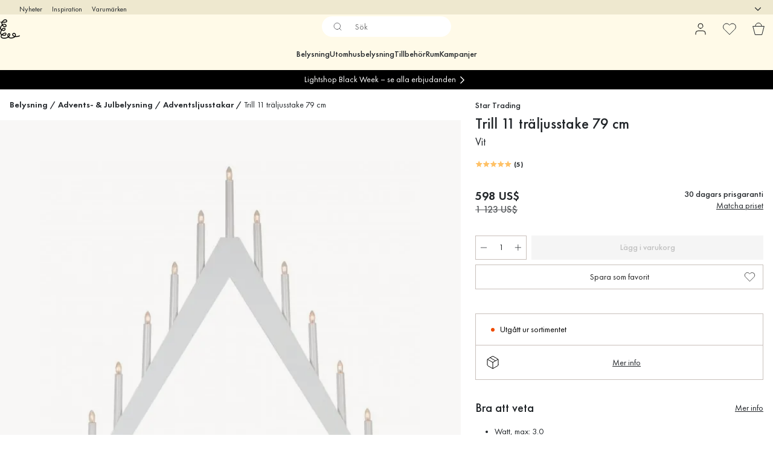

--- FILE ---
content_type: text/html; charset=utf-8
request_url: https://www.lightshop.com/sv/varumarken/star-trading/trill-11-traljusstake-79-cm/
body_size: 38850
content:
<!DOCTYPE html><html lang="sv-SE"><head><meta name="viewport" content="width=device-width, initial-scale=1"/><link rel="preload" as="image" imageSrcSet="/assets/blobs/star-trading-trill-11-traljusstake-79-cm-vit/622877-01_1_LSProductImageMain-69b85d5078.png?preset=medium 960w,/assets/blobs/star-trading-trill-11-traljusstake-79-cm-vit/622877-01_1_LSProductImageMain-69b85d5078.png?preset=medium&amp;dpr=1.5 1440w,/assets/blobs/star-trading-trill-11-traljusstake-79-cm-vit/622877-01_1_LSProductImageMain-69b85d5078.png?preset=medium&amp;dpr=2 1920w" imageSizes="40vw"/><script type="module" src="/static/runtime.f694fa1ce5a55796.js" async=""></script><script type="module" src="/static/main.b8822847e3b8cda4.js" async=""></script><script type="module" src="/static/vendor.ba198f42d6d894f1.js" async=""></script><meta name="theme-color" content="#000"/><title>Trill 11 träljusstake 79 cm - Star Trading | Lightshop</title><meta data-excite="true" name="description" content="Köp Trill 11 träljusstake 79 cm från Star Trading till rätt pris hos oss! ✓ Belysningsspecialist sedan 1999 ✓ Fri frakt över 495 kr* ✓ 30 dagar öppet köp"/><meta data-excite="true" property="og:description" content="Köp Trill 11 träljusstake 79 cm från Star Trading till rätt pris hos oss! ✓ Belysningsspecialist sedan 1999 ✓ Fri frakt över 495 kr* ✓ 30 dagar öppet köp"/><meta data-excite="true" property="og:image" content="/assets/blobs/star-trading-trill-11-traljusstake-79-cm-vit/622877-01_1_LSProductImageMain-69b85d5078.png"/><link rel="canonical" href="https://www.lightshop.com/sv/varumarken/star-trading/trill-11-traljusstake-79-cm/" data-excite="true"/><link rel="og:url" href="https://www.lightshop.com/sv/varumarken/star-trading/trill-11-traljusstake-79-cm/" data-excite="true"/><link rel="manifest" href="/webappmanifest" crossorigin="use-credentials"/></head><script type="text/javascript">
            !function (a, b, c, d, e, f, g, h) {
                a.RaygunObject = e, a[e] = a[e] || function () {
                    (a[e].o = a[e].o || []).push(arguments)
                }, f = b.createElement(c), g = b.getElementsByTagName(c)[0],
                    f.async = 1, f.src = d, g.parentNode.insertBefore(f, g), h = a.onerror, a.onerror = function (b, c, d, f, g) {
                        h && h(b, c, d, f, g), g || (g = new Error(b)), a[e].q = a[e].q || [], a[e].q.push({
                            e: g
                        })
                    }
            }(window, document, "script", "//cdn.raygun.io/raygun4js/raygun.min.js", "rg4js");
        </script>
        <script type="text/javascript">
            rg4js('apiKey', 'z6rtOkiwo7eLapVLzk2qVg');
            rg4js('enableCrashReporting', true);
            rg4js('setVersion',  '1.77.3');
            rg4js('logContentsOfXhrCalls', true);
            rg4js('disableAutoBreadcrumbs');
            </script><script type="text/javascript">window.dataLayer = window.dataLayer || [];

            function gtag(){ dataLayer.push(arguments); }
            
            // Set default consent to 'denied' as a placeholder
            
            // Determine actual values based on customer's own requirements
            
            gtag('consent', 'default', {
            
            'ad_storage': 'denied',
            
            'ad_user_data': 'denied',
            
            'ad_personalization': 'denied',
            
            'analytics_storage': 'denied',
            
            'wait_for_update': 500
            
            });
            
            gtag('set', 'ads_data_redaction', true);</script><script id="CookieConsent" type="text/javascript" data-culture="SV" src="https://policy.app.cookieinformation.com/uc.js" data-gcm-version="2.0"></script><link rel="stylesheet" href="/static/main.9fe1c10ca076260f.css"/><link rel="stylesheet" href="/static/vendor.c7c4a3e591ac7730.css"/><script>(function(w,d,s,l,i){w[l]=w[l]||[];w[l].push({'gtm.start':
new Date().getTime(),event:'gtm.js'});var f=d.getElementsByTagName(s)[0],
j=d.createElement(s),dl=l!='dataLayer'?'&l='+l:'';j.async=true;j.src=
'https://www.googletagmanager.com/gtm.js?id='+i+dl;f.parentNode.insertBefore(j,f);
})(window,document,'script','dataLayer','GTM-WRL99SXS');</script><script>document.addEventListener('load',function(e) {  if (e.target instanceof HTMLImageElement){ e.target.style.opacity = '1'}},{ capture: true });</script><div id="container"><style data-glitz="">.a{color:inherit}.b{background-color:#EEE8CF}</style><div class="a b"><style data-glitz="">.c{z-index:6}.d{height:24px}.e{position:relative}.f{align-items:center;-webkit-box-align:center}.g{grid-template-columns:1fr auto 1fr;-ms-grid-columns:1fr auto 1fr}.h{grid-template-areas:"left center right"}.i{display:-ms-grid;display:grid}.k{width:100%}.o{padding-right:16px}.p{padding-left:16px}@media (min-width: 1281px){.j{height:30px}.l{max-width:1440px}.m{margin-right:auto}.n{margin-left:auto}.q{padding-right:40px}.r{padding-left:40px}}</style><div class="c d e f g h i j k l m n o p q r"><style data-glitz="">.s{grid-area:left}.t{display:-webkit-box;display:-moz-box;display:-ms-flexbox;display:-webkit-flex;display:flex}</style><div class="s t"><style data-glitz="">.u{white-space:nowrap}.w{font-size:12px}.x{margin-left:16px}.y{text-decoration:none}.v:first-child{margin-left:0}.z:visited{color:inherit}.a0:hover{color:inherit}.a1:hover{text-decoration:none}</style><a title="Nyheter" class="u v w x y z a0 a1 a" data-spa-link="true" href="/sv/nyheter/?sortBy=new">Nyheter</a><a title="Inspiration" class="u v w x y z a0 a1 a" data-spa-link="true" href="/sv/inspiration/">Inspiration</a><a title="Varumärken" class="u v w x y z a0 a1 a" data-spa-link="true" href="/sv/varumarken/">Varumärken</a></div><style data-glitz="">.a2{max-width:500px}.a3{justify-content:center;-webkit-box-pack:center}.a4{height:inherit}.a5{grid-area:center}</style><div class="a2 k a3 a4 t a5 e"><style data-glitz="">.a6{gap:8px}.a7{pointer-events:none}.a8{will-change:transform, opacity}.a9{transform:translateY(50%)}.aa{bottom:0}.ab{position:absolute}.ac{opacity:0}</style><div class="a a6 w a3 f t a4 a7 a8 a9 aa ab ac"><style data-glitz="">.ae{height:14px}.af{width:14px}.ag{min-width:1.5em}.ah{min-height:1.5em}.ai{display:block}</style><svg xmlns="http://www.w3.org/2000/svg" fill="none" stroke="currentColor" viewBox="0 0 24 24" class="ae af a ag ah ai"><path d="M20 6 9 17l-5-5"></path></svg><style data-glitz="">.aj{margin-bottom:0}.al{line-height:1.7142857142857142}@media (min-width: 1281px){.ak{margin-bottom:0}}</style><p class="u w aj ak al">Fri frakt över 495 kr</p></div><div class="a a6 w a3 f t a4 a7 a8 a9 aa ab ac"><svg xmlns="http://www.w3.org/2000/svg" fill="none" stroke="currentColor" viewBox="0 0 24 24" class="ae af a ag ah ai"><path d="M20 6 9 17l-5-5"></path></svg><p class="u w aj ak al">★ ★ ★ ★  4.3 / 5 på Trustpilot</p></div><div class="a a6 w a3 f t a4 a7 a8 a9 aa ab ac"><svg xmlns="http://www.w3.org/2000/svg" fill="none" stroke="currentColor" viewBox="0 0 24 24" class="ae af a ag ah ai"><path d="M20 6 9 17l-5-5"></path></svg><p class="u w aj ak al">Öppet köp 60 dagar</p></div><div class="a a6 w a3 f t a4 a7 a8 a9 aa ab ac"><svg xmlns="http://www.w3.org/2000/svg" fill="none" stroke="currentColor" viewBox="0 0 24 24" class="ae af a ag ah ai"><path d="M20 6 9 17l-5-5"></path></svg><p class="u w aj ak al">Belysningsspecialist sedan 1999</p></div></div><style data-glitz="">.am{justify-self:end;-ms-grid-column-align:end}.an{grid-area:right}.ao{height:100%}.ap{font-size:16px}.aq{text-transform:capitalize}.ar{flex-direction:column;-webkit-box-orient:vertical;-webkit-box-direction:normal}</style><div class="am an ao ap aq ar t"><input type="hidden" value="sv-SE"/><style data-glitz="">.as{font-weight:bold}.at{padding-right:0}.au{padding-left:0}.av{line-height:24px}.aw{padding-bottom:3px}.ax{padding-top:3px}.ay{z-index:1}.az{cursor:pointer}.b0{justify-content:space-between;-webkit-box-pack:justify}</style><div class="as at au av w aw ax ao ay az f b0 t"><style data-glitz="">.b1{font-weight:500}.b2{overflow:hidden}.b3{text-overflow:ellipsis}</style><span class="k b1 b2 b3 u"><style data-glitz="">.b4{padding-left:8px}</style><span class="b1 w b4"></span></span><style data-glitz="">.b5{transform:scaleY(1)}.b6{transition-timing-function:ease-out}.b7{transition-duration:200ms}.b8{transition-property:transform;-webkit-transition-property:transform;-moz-transition-property:transform}.b9{flex-shrink:0}.ba{margin-left:12px}.bb{width:1.5em}.bc{height:1.5em}</style><svg xmlns="http://www.w3.org/2000/svg" fill="none" viewBox="0 0 24 24" class="b5 b6 b7 b8 b9 ba bb bc ai"><path stroke="currentColor" stroke-linecap="round" stroke-linejoin="round" stroke-width="1.5" d="m6 9 6 6 6-6"></path></svg></div><style data-glitz="">.bd{z-index:2}</style><div class="bd e"></div></div></div></div><style data-glitz="">.be{z-index:3}.bf{top:-1px}.bg{background-color:#FFFAE8}.bh{position:-webkit-sticky;position:sticky}.bi{height:auto}.bj{align-items:inherit;-webkit-box-align:inherit}</style><header class="be bf bg bh bi bj ar"><style data-glitz="">@media (min-width: 1281px){.bk{height:66px}}</style><div class="e b0 f g i bk q r k l m n"><style data-glitz="">.bl{justify-self:flex-start}</style><div class="bl f t"><a aria-label="Startsidan" class="z a0 a1 y a" data-spa-link="true" href="/sv/varumarken/star-trading/trill-11-traljusstake-79-cm/"><style data-glitz="">.bm{height:32px}.bn{width:auto}</style><svg xmlns="http://www.w3.org/2000/svg" viewBox="0 0 123.17 118.55" class="bm bn ai"><path d="M119.16 98.99c-6.79 3.52-14.58 4.95-22.16 4.17 2.15-5.08 1.99-11.25-1.51-15.68-2.97-3.76-8.08-5.02-12.61-3.73-4.64 1.33-8.16 5.41-7.63 10.4.62 5.77 5.67 9.7 10.7 11.78.57.24 1.17.46 1.75.66-1.7 1.31-3.64 2.31-5.6 3.05-4.51 1.69-9.39 2.52-14.2 2.35-4.33-.15-9.01-1.3-12.29-4.29 2.56-2.38 4.78-5.18 6.21-8.32 2.11-4.66 2.31-11.94-3.76-13.65-5.98-1.69-11.16 4.14-12.06 9.54-.66 4.05.25 8.09 2.24 11.57-3.72 2.51-8.03 4.21-12.38 5.23-4.15.96-8.41 1.29-12.66 1.09-3.73-.17-7.75-.88-10.87-3.09-3.42-2.44-3.57-6.45-1.54-10.07.37-.66.78-1.3 1.25-1.9 3.86 1.53 8.09 2.32 11.69 2.6 5.28.41 11.92-.64 14.73-5.73 2.19-3.98 1.86-9.83-2.08-12.62-2.59-1.82-5.83-1.38-8.61-.28-2.61 1.04-5.2 2.2-7.72 3.45-3.3 1.65-6.52 3.62-9.24 6.13-2.51-1.54-4.58-3.73-4.79-6.78-.19-2.75.88-5.52 1.78-8.08.88-2.51 1.91-4.96 3.08-7.35.11-.21.21-.44.33-.65 4.83 2.22 10.78 3.37 15.76 1.37 4.94-1.98 8.55-7.6 6.74-12.98-2.11-6.26-9.61-6.87-14.89-4.55-4.01 1.76-7.13 5.12-9.53 8.8-2.34-1.95-4.03-4.56-4.01-7.75.04-4.78 3.24-9.37 6.18-12.9.7-.84 1.43-1.66 2.23-2.44 2.1 2.87 4.84 5.28 7.96 6.9 4.59 2.4 11.88 4.03 16.27.38 4.68-3.9 2.2-11.2-1.8-14.56-4.07-3.41-9.78-4.55-14.92-3.3-2.06.5-4.01 1.37-5.81 2.47-1.14-3.49-.96-7.07.33-10.43 3.76.05 7.51.11 11.25.17 5.03.07 11.03.28 14.96-3.44 4.82-4.56 2.14-12.17-3.18-14.97C33.48-1.2 27.23-.1 22.48 3.18c-4.11 2.84-7.64 6.83-10.07 11.28-2.53-.05-5.06-.08-7.59-.12-3.41-.05-3.41 5.24 0 5.29 1.79.03 3.58.05 5.37.08-1.33 4.59-1.04 9.36.82 13.84-1.34 1.22-2.57 2.57-3.69 3.95C3.48 42.29-.52 48.36.05 54.78c.41 4.68 3.01 8.55 6.6 11.29a78 78 0 0 0-3.29 7.51C2.15 76.74.98 80.02.75 83.41c-.38 5.6 2.44 9.55 6.54 12.26-.12.16-.24.32-.34.49-3.33 5.06-4.06 11.6.2 16.34 3.52 3.9 9.2 5.37 14.23 5.84 10.27.94 21.54-1.33 30.08-7.27 8.16 8.16 22.66 7.42 32.64 3.46 3.64-1.45 7.11-3.53 9.71-6.41 3.48.57 7.03.68 10.46.41 6.14-.46 12.09-2.14 17.58-4.98 3.03-1.57.35-6.13-2.68-4.56Zm-98.93-7.58c1.99-1.13 4.05-2.1 6.13-3.03 1.78-.78 4.33-2.38 6.32-1.98.65.13.64.15 1.06.61.03.03.04.05.07.07.01.01.01.03.03.04s.03.04.04.07c.09.15.17.31.25.45.01.03.03.05.04.07 0 .01.01.01.01.04.08.21.15.42.2.64.28 1.06.15 2.65-.36 3.65-.36.74-.49.96-1.11 1.5-.72.61-1.62 1.06-2.52 1.34-2.15.7-4.42.7-6.65.53-2.51-.2-5.08-.62-7.54-1.38 1.27-.97 2.64-1.83 4.03-2.61ZM18.6 58.86c2.38-1.79 8.12-3.99 9.9-.5.56 1.09.41 2.65-.2 3.95-.77 1.65-2.12 2.64-3.9 3.16-3.41.98-7.3.17-10.59-1.29 1.31-2.02 2.87-3.87 4.79-5.32m3.69-25.9c3.33-.9 7.31-.35 10.11 1.84 2 1.57 4.72 6.42.74 7.38-3.76.9-7.95-.72-10.99-2.84a18.3 18.3 0 0 1-4.37-4.37c1.39-.88 2.89-1.58 4.5-2.02ZM25.67 7.4c3.34-2.15 7.86-3.18 11.35-.7 1.42 1.01 2.55 2.87 2.08 4.64-.32 1.23-1.43 2.02-2.71 2.49-1.8.66-3.69.84-5.59.88-2.76.05-5.53-.07-8.31-.11-1.31-.03-2.61-.04-3.93-.05 1.9-2.81 4.34-5.36 7.1-7.15Zm25.39 90.3c.03-1.71.52-3.57 1.62-4.96.84-1.07 2.59-2.39 3.99-1.9.58.2.9.65 1.04.97.33.81.33 1.61.2 2.53-.25 1.74-1.1 3.37-2.06 4.88-1 1.55-2.15 2.97-3.45 4.23-.89-1.79-1.38-3.76-1.34-5.76Zm29.8-2.59c-.61-1.5-.41-3.03.24-4.11.11-.19.88-1 1.02-1.1.76-.56 1.17-.74 1.88-.97 2.75-.86 5.72-.41 7.52 2.03 2.2 2.99 1.99 7.34.44 10.55-.12.24-.24.46-.36.69q-.855-.195-1.71-.45c-3.41-1.02-7.6-3.12-9.04-6.63Z" style="stroke-width:0"></path></svg></a></div><style data-glitz="">.bo{transition-property:background, box-shadow;-webkit-transition-property:background, box-shadow;-moz-transition-property:background, box-shadow}@media (min-width: 1281px){.bp{width:400px}.bq{align-items:center;-webkit-box-align:center}}</style><form role="search" class="b6 b7 bo k e ay t bp bq" action=""><style data-glitz="">.br{background-color:#FFFFFF}.bs{border-bottom-style:solid}.bt{border-bottom-color:transparent}.bu{border-bottom-width:thin}.bv{border-top-style:solid}.bw{border-top-color:transparent}.bx{border-top-width:thin}.by{border-right-style:solid}.bz{border-right-color:transparent}.c0{border-right-width:thin}.c1{border-left-style:solid}.c2{border-left-color:transparent}.c3{border-left-width:thin}.c4{height:34px}.c5{border-radius:50px}.ca{transition-property:background-color;-webkit-transition-property:background-color;-moz-transition-property:background-color}@media (max-width: 1280px){.c6{border-bottom-color:transparent}.c7{margin-bottom:8px}.c8{margin-right:12px}.c9{margin-left:12px}}</style><div class="br bs bt bu bv bw bx by bz c0 c1 c2 c3 c4 ay k f t c5 c6 c7 c8 c9 b6 b7 ca"><style data-glitz="">.cb{margin-left:8px}.cc{padding-bottom:0}.cd{padding-top:0}.ce{font-weight:450}.cf{border-radius:0}.cg{background-color:transparent}.ch{text-transform:initial}.co{transition-property:color, background, opacity, border-color;-webkit-transition-property:color, background, opacity, border-color;-moz-transition-property:color, background, opacity, border-color}.cp{border-bottom-width:1px}.cq{border-top-width:1px}.cr{border-right-width:1px}.cs{border-left-width:1px}.ct{user-select:none;-webkit-user-select:none;-ms-user-select:none}.cu{font-variant:inherit}.cv{font-style:inherit}@media (hover: hover){.ci:hover{border-bottom-color:transparent}.cj:hover{border-top-color:transparent}.ck:hover{border-right-color:transparent}.cl:hover{border-left-color:transparent}.cm:hover{background-color:transparent}.cn:hover{color:inherit}}</style><button tabindex="0" type="submit" aria-label="Sök" data-test-id="quick-search-btn" class="cb cc cd at au b9 ce cf a cg ch f a3 t ci cj ck cl cm cn av ap b6 b7 co bt bs cp bw bv cq bz by cr c2 c1 cs ct cu cv"><style data-glitz="">.cw{margin-bottom:8px}.cx{margin-top:8px}.cy{margin-right:8px}.cz{height:16px}.d0{width:16px}</style><svg xmlns="http://www.w3.org/2000/svg" fill="none" viewBox="0 0 24 24" class="cw cx cy cb cz d0 ai"><path stroke="#2E3035" stroke-linecap="round" stroke-linejoin="round" d="M11 19a8 8 0 1 0 0-16 8 8 0 0 0 0 16M21 21l-4.35-4.35"></path></svg></button><style data-glitz="">.d2{flex-grow:1;-webkit-box-flex:1}.d8{border-bottom-style:none}.d9{border-top-style:none}.da{border-right-style:none}.db{border-left-style:none}.dc{padding-left:12px}.dd{font-size:14px}.d1::-webkit-search-cancel-button{display:none}.d3:focus{outline-style:none}.d4:focus{border-bottom-style:none}.d5:focus{border-top-style:none}.d6:focus{border-right-style:none}.d7:focus{border-left-style:none}</style><input tabindex="0" aria-label="Sök" aria-disabled="false" role="combobox" type="search" autoComplete="off" aria-autocomplete="list" aria-activedescendant="-1-item-" aria-expanded="false" aria-controls="suggestions" aria-owns="suggestions" placeholder="Sök" data-test-id="quick-search-input" class="d1 d2 d3 d4 d5 d6 d7 d8 d9 da db cg a4 k dc dd" name="q" value=""/><style data-glitz="">.de{visibility:hidden}</style><button type="button" tabindex="0" aria-label="	Stäng" class="cy cc cd at au b9 de ce cf a cg ch f a3 t ci cj ck cl cm cn av ap b6 b7 co bt bs cp bw bv cq bz by cr c2 c1 cs ct cu cv"><svg xmlns="http://www.w3.org/2000/svg" fill="none" viewBox="0 0 24 24" class="cw cx cy cb cz d0 ai"><path stroke="currentColor" stroke-linecap="round" stroke-linejoin="round" d="M18 6 6 18M6 6l12 12"></path></svg></button></div><style data-glitz="">.df{left:12px}.dg{top:40px}.dh{width:calc(100% - 24px)}.di{border-bottom-width:0}.dj{border-top-width:0}.dk{border-right-width:0}.dl{border-left-width:0}.dm{border-radius:16px}.dp{transition-property:border-color, box-shadow;-webkit-transition-property:border-color, box-shadow;-moz-transition-property:border-color, box-shadow}.dq{height:0}.dr{background-color:white}@media (min-width: 1281px){.dn{left:0}.do{width:100%}.ds{border-top-width:0}}</style><div class="df dg dh ab di bs bt dj bv bw dk by bz dl c1 c2 dm dn do b6 b7 dp dq b2 dr ds"><style data-glitz="">.dt{padding-bottom:16px}.du{padding-top:8px}</style><div class="dt du"></div></div></form><style data-glitz="">.dv{justify-self:flex-end}</style><div class="dv f t"><style data-glitz="">.dw{padding-bottom:11px}.dx{padding-top:11px}.dy{padding-right:11px}.dz{padding-left:11px}</style><a aria-label="Mina sidor" data-test-id="my-pages-button" class="ce cf a cg ch f a3 t ci cj ck cl cm cn av ap dw dx dy dz b6 b7 co bt bs cp bw bv cq bz by cr c2 c1 cs a0 a1 y" data-spa-link="true" href=""><svg xmlns="http://www.w3.org/2000/svg" fill="none" viewBox="0 0 24 24" data-test-id="my-pages-link" class="bb bc ai"><path stroke="#000" stroke-linecap="round" stroke-linejoin="round" d="M20 21v-2a4 4 0 0 0-4-4H8a4 4 0 0 0-4 4v2M12 11a4 4 0 1 0 0-8 4 4 0 0 0 0 8"></path></svg></a><style data-glitz="">.e0{overflow:visible}</style><a aria-label="Mina favoriter" class="e0 e ce cf a cg ch f a3 t ci cj ck cl cm cn av ap dw dx dy dz b6 b7 co bt bs cp bw bv cq bz by cr c2 c1 cs a0 a1 y" data-spa-link="true" href=""><svg xmlns="http://www.w3.org/2000/svg" fill="none" viewBox="0 0 24 24" data-test-id="my-wishlist-link" class="bb bc ai"><path stroke="currentColor" stroke-linecap="round" stroke-linejoin="round" d="M20.84 4.61a5.5 5.5 0 0 0-7.78 0L12 5.67l-1.06-1.06a5.501 5.501 0 0 0-7.78 7.78l1.06 1.06L12 21.23l7.78-7.78 1.06-1.06a5.5 5.5 0 0 0 0-7.78"></path></svg></a><button aria-label="Varukorg" title="Du har 0 produkter i din varukorg" data-test-id="header-cart-icon" class="e0 e ce cf a cg ch f a3 t ci cj ck cl cm cn av ap dw dx dy dz b6 b7 co bt bs cp bw bv cq bz by cr c2 c1 cs ct cu cv"><svg xmlns="http://www.w3.org/2000/svg" fill="none" viewBox="0 0 24 24" data-test-id="minicart-link" class="bb bc ai"><path stroke="currentColor" d="m6.384 21.5-3.733-14h18.698l-3.733 14z"></path><path fill="transparent" fill-rule="evenodd" stroke="currentColor" d="M17 7A5 5 0 0 0 7 7"></path></svg></button></div></div><style data-glitz="">.e1{min-height:44px}</style><nav class="e1 k dt du"><div class="a3 t q r k l m n"><style data-glitz="">.e2{gap:24px}.e3{list-style:none}.e4{margin-top:0}.e5{margin-right:0}.e6{margin-left:0}</style><ul class="e2 t e3 cc cd at au aj e4 e5 e6"><li><style data-glitz="">.e7:hover{text-decoration:underline}</style><a data-test-id="product-category-tabs" class="e7 u ai ce dd z a0 y a" data-spa-link="true" href="/sv/belysning/">Belysning</a></li><li><a data-test-id="product-category-tabs" class="e7 u ai ce dd z a0 y a" data-spa-link="true" href="/sv/utomhusbelysning/">Utomhusbelysning</a></li><li><a data-test-id="product-category-tabs" class="e7 u ai ce dd z a0 y a" data-spa-link="true" href="/sv/belysning/lamptillbehor/">Tillbehör</a></li><li><a data-test-id="product-category-tabs" class="e7 u ai ce dd z a0 y a" data-spa-link="true" href="/sv/rum/">Rum</a></li><li><a data-test-id="product-category-tabs" class="e7 u ai ce dd z a0 y a" data-spa-link="true" href="/sv/kampanjer/">Kampanjer</a></li></ul></div></nav></header><div style="display:contents"><style data-glitz="">.ea{width:440px}.eb{top:0}.ec{left:100%}.ed{will-change:transform}.ee{max-width:100%}.ef{position:fixed}@media (min-width: 1281px){.e8{display:none}.e9{width:auto}}</style><div class="bg b2 e8 e9 ea aa eb ec ed ee ar t ef"><style data-glitz="">.eg{padding-bottom:4px}.eh{padding-top:4px}</style><div class="eg eh ai e"><style data-glitz="">.ei{transform:translate(-50%, -50%)}.ej{top:50%}.ek{left:50%}</style><svg xmlns="http://www.w3.org/2000/svg" viewBox="0 0 123.17 118.55" class="ei ej ek ab bm bn ai"><path d="M119.16 98.99c-6.79 3.52-14.58 4.95-22.16 4.17 2.15-5.08 1.99-11.25-1.51-15.68-2.97-3.76-8.08-5.02-12.61-3.73-4.64 1.33-8.16 5.41-7.63 10.4.62 5.77 5.67 9.7 10.7 11.78.57.24 1.17.46 1.75.66-1.7 1.31-3.64 2.31-5.6 3.05-4.51 1.69-9.39 2.52-14.2 2.35-4.33-.15-9.01-1.3-12.29-4.29 2.56-2.38 4.78-5.18 6.21-8.32 2.11-4.66 2.31-11.94-3.76-13.65-5.98-1.69-11.16 4.14-12.06 9.54-.66 4.05.25 8.09 2.24 11.57-3.72 2.51-8.03 4.21-12.38 5.23-4.15.96-8.41 1.29-12.66 1.09-3.73-.17-7.75-.88-10.87-3.09-3.42-2.44-3.57-6.45-1.54-10.07.37-.66.78-1.3 1.25-1.9 3.86 1.53 8.09 2.32 11.69 2.6 5.28.41 11.92-.64 14.73-5.73 2.19-3.98 1.86-9.83-2.08-12.62-2.59-1.82-5.83-1.38-8.61-.28-2.61 1.04-5.2 2.2-7.72 3.45-3.3 1.65-6.52 3.62-9.24 6.13-2.51-1.54-4.58-3.73-4.79-6.78-.19-2.75.88-5.52 1.78-8.08.88-2.51 1.91-4.96 3.08-7.35.11-.21.21-.44.33-.65 4.83 2.22 10.78 3.37 15.76 1.37 4.94-1.98 8.55-7.6 6.74-12.98-2.11-6.26-9.61-6.87-14.89-4.55-4.01 1.76-7.13 5.12-9.53 8.8-2.34-1.95-4.03-4.56-4.01-7.75.04-4.78 3.24-9.37 6.18-12.9.7-.84 1.43-1.66 2.23-2.44 2.1 2.87 4.84 5.28 7.96 6.9 4.59 2.4 11.88 4.03 16.27.38 4.68-3.9 2.2-11.2-1.8-14.56-4.07-3.41-9.78-4.55-14.92-3.3-2.06.5-4.01 1.37-5.81 2.47-1.14-3.49-.96-7.07.33-10.43 3.76.05 7.51.11 11.25.17 5.03.07 11.03.28 14.96-3.44 4.82-4.56 2.14-12.17-3.18-14.97C33.48-1.2 27.23-.1 22.48 3.18c-4.11 2.84-7.64 6.83-10.07 11.28-2.53-.05-5.06-.08-7.59-.12-3.41-.05-3.41 5.24 0 5.29 1.79.03 3.58.05 5.37.08-1.33 4.59-1.04 9.36.82 13.84-1.34 1.22-2.57 2.57-3.69 3.95C3.48 42.29-.52 48.36.05 54.78c.41 4.68 3.01 8.55 6.6 11.29a78 78 0 0 0-3.29 7.51C2.15 76.74.98 80.02.75 83.41c-.38 5.6 2.44 9.55 6.54 12.26-.12.16-.24.32-.34.49-3.33 5.06-4.06 11.6.2 16.34 3.52 3.9 9.2 5.37 14.23 5.84 10.27.94 21.54-1.33 30.08-7.27 8.16 8.16 22.66 7.42 32.64 3.46 3.64-1.45 7.11-3.53 9.71-6.41 3.48.57 7.03.68 10.46.41 6.14-.46 12.09-2.14 17.58-4.98 3.03-1.57.35-6.13-2.68-4.56Zm-98.93-7.58c1.99-1.13 4.05-2.1 6.13-3.03 1.78-.78 4.33-2.38 6.32-1.98.65.13.64.15 1.06.61.03.03.04.05.07.07.01.01.01.03.03.04s.03.04.04.07c.09.15.17.31.25.45.01.03.03.05.04.07 0 .01.01.01.01.04.08.21.15.42.2.64.28 1.06.15 2.65-.36 3.65-.36.74-.49.96-1.11 1.5-.72.61-1.62 1.06-2.52 1.34-2.15.7-4.42.7-6.65.53-2.51-.2-5.08-.62-7.54-1.38 1.27-.97 2.64-1.83 4.03-2.61ZM18.6 58.86c2.38-1.79 8.12-3.99 9.9-.5.56 1.09.41 2.65-.2 3.95-.77 1.65-2.12 2.64-3.9 3.16-3.41.98-7.3.17-10.59-1.29 1.31-2.02 2.87-3.87 4.79-5.32m3.69-25.9c3.33-.9 7.31-.35 10.11 1.84 2 1.57 4.72 6.42.74 7.38-3.76.9-7.95-.72-10.99-2.84a18.3 18.3 0 0 1-4.37-4.37c1.39-.88 2.89-1.58 4.5-2.02ZM25.67 7.4c3.34-2.15 7.86-3.18 11.35-.7 1.42 1.01 2.55 2.87 2.08 4.64-.32 1.23-1.43 2.02-2.71 2.49-1.8.66-3.69.84-5.59.88-2.76.05-5.53-.07-8.31-.11-1.31-.03-2.61-.04-3.93-.05 1.9-2.81 4.34-5.36 7.1-7.15Zm25.39 90.3c.03-1.71.52-3.57 1.62-4.96.84-1.07 2.59-2.39 3.99-1.9.58.2.9.65 1.04.97.33.81.33 1.61.2 2.53-.25 1.74-1.1 3.37-2.06 4.88-1 1.55-2.15 2.97-3.45 4.23-.89-1.79-1.38-3.76-1.34-5.76Zm29.8-2.59c-.61-1.5-.41-3.03.24-4.11.11-.19.88-1 1.02-1.1.76-.56 1.17-.74 1.88-.97 2.75-.86 5.72-.41 7.52 2.03 2.2 2.99 1.99 7.34.44 10.55-.12.24-.24.46-.36.69q-.855-.195-1.71-.45c-3.41-1.02-7.6-3.12-9.04-6.63Z" style="stroke-width:0"></path></svg><style data-glitz="">.el{float:right}</style><button class="el ce cf a cg ch f a3 t ci cj ck cl cm cn av ap dw dx dy dz b6 b7 co bt bs cp bw bv cq bz by cr c2 c1 cs b2 e ct cu cv"><svg xmlns="http://www.w3.org/2000/svg" fill="none" viewBox="0 0 24 24" class="bb bc ai"><path stroke="currentColor" stroke-linecap="round" stroke-linejoin="round" d="M18 6 6 18M6 6l12 12"></path></svg></button></div><style data-glitz="">.em{grid-template-columns:repeat(2, 1fr);-ms-grid-columns:repeat(2, 1fr)}</style><div class="em i"><style data-glitz="">.eo{padding-bottom:12px}.ep{padding-top:12px}.eq{transition-duration:300ms}.er{font-size:18px}.es{padding-right:23px}.et{padding-left:23px}.eu{color:#222222}.f1{border-bottom-color:#4D4D4D}.f2{border-top-color:#4D4D4D}.f3{border-right-color:#4D4D4D}.f4{border-left-color:#4D4D4D}.en:focus-visible{outline-offset:-2px}@media (hover: hover){.ev:hover{border-bottom-color:#4D4D4D}.ew:hover{border-top-color:#4D4D4D}.ex:hover{border-right-color:#4D4D4D}.ey:hover{border-left-color:#4D4D4D}.ez:hover{background-color:#F3F3F3}.f0:hover{color:#222222}}</style><button class="bg en eo ep di dj dk dl ch ca eq ce er f a3 t av es et cf eu ev ew ex ey ez f0 b6 f1 bs f2 bv f3 by f4 c1 ct cu cv">Produkter</button><button class="b en eo ep di dj dk dl ch ca eq ce er f a3 t av es et cf eu ev ew ex ey ez f0 b6 f1 bs f2 bv f3 by f4 c1 ct cu cv">Annat</button></div><style data-glitz="">.f5{overflow-x:hidden}</style><nav class="ao f5 e d2"><style data-glitz="">.f6{will-change:opacity, transform}</style><div class="f6 ar t aa eb ao k ab"><style data-glitz="">.f7{overflow-y:auto}.f8{-webkit-overflow-scrolling:touch}</style><ul class="f7 f8 e3 cc cd at au aj e4 e5 e6"><style data-glitz="">@media (max-width: 1280px){.f9{border-bottom-style:solid}.fa{border-bottom-width:1px}.fb{border-bottom-color:#EEE8CF}}</style><li class="f9 fa fb"><style data-glitz="">.fc{padding-right:24px}.fd{padding-left:24px}@media (max-width: 1280px){.fe{padding-bottom:16px}.ff{padding-top:16px}.fg{padding-right:24px}.fh{padding-left:24px}.fi{font-size:18px}.fj{font-weight:400}}</style><a data-test-id="sidebar-product-category" class="eo ep fc fd u k f b0 t fe ff fg fh fi fj z a0 a1 y a" data-spa-link="true" href="/sv/belysning/">Belysning<style data-glitz="">.fk{transform:rotate(270deg)}</style><svg xmlns="http://www.w3.org/2000/svg" fill="none" viewBox="0 0 24 24" class="dd fk bb bc ai"><path stroke="currentColor" stroke-linecap="round" stroke-linejoin="round" stroke-width="1.5" d="m6 9 6 6 6-6"></path></svg></a></li><li class="f9 fa fb"><a data-test-id="sidebar-product-category" class="eo ep fc fd u k f b0 t fe ff fg fh fi fj z a0 a1 y a" data-spa-link="true" href="/sv/utomhusbelysning/">Utomhusbelysning<svg xmlns="http://www.w3.org/2000/svg" fill="none" viewBox="0 0 24 24" class="dd fk bb bc ai"><path stroke="currentColor" stroke-linecap="round" stroke-linejoin="round" stroke-width="1.5" d="m6 9 6 6 6-6"></path></svg></a></li><li class="f9 fa fb"><a data-test-id="sidebar-product-category" class="eo ep fc fd u k f b0 t fe ff fg fh fi fj z a0 a1 y a" data-spa-link="true" href="/sv/belysning/lamptillbehor/">Tillbehör<svg xmlns="http://www.w3.org/2000/svg" fill="none" viewBox="0 0 24 24" class="dd fk bb bc ai"><path stroke="currentColor" stroke-linecap="round" stroke-linejoin="round" stroke-width="1.5" d="m6 9 6 6 6-6"></path></svg></a></li><li class="f9 fa fb"><a data-test-id="sidebar-product-category" class="eo ep fc fd u k f b0 t fe ff fg fh fi fj z a0 a1 y a" data-spa-link="true" href="/sv/rum/">Rum<svg xmlns="http://www.w3.org/2000/svg" fill="none" viewBox="0 0 24 24" class="dd fk bb bc ai"><path stroke="currentColor" stroke-linecap="round" stroke-linejoin="round" stroke-width="1.5" d="m6 9 6 6 6-6"></path></svg></a></li><li class="f9 fa fb"><a data-test-id="sidebar-product-category" class="eo ep fc fd u k f b0 t fe ff fg fh fi fj z a0 a1 y a" data-spa-link="true" href="/sv/kampanjer/">Kampanjer</a></li><style data-glitz="">.fl{padding-bottom:8px}.fm{padding-right:8px}.fn{grid-template-columns:repeat(3, minmax(0, 1fr));-ms-grid-columns:repeat(3, minmax(0, 1fr))}</style><li class="dd fl du fm b4 k fn i"><style data-glitz="">.fo{padding-right:12px}</style><a class="fl du fo dc ar t f z a0 a1 y a" data-spa-link="true" href="/sv/mina-sidor/"><style data-glitz="">.fp{object-fit:contain}.fq{width:28px}.fr{height:28px}.fs{transition-timing-function:ease-in}.ft{transition-property:opacity;-webkit-transition-property:opacity;-moz-transition-property:opacity}</style><img loading="lazy" alt="" height="24" width="24" src="/assets/contentful/3z0s3o6jdu1r/6jl7zNnYnACfOKFX5Qm5It/db98add7d445c5d10319be9f5f5ef551/user.svg" class="fp fq fr fs b7 ft ac ee"/><style data-glitz="">.fu{text-align:center}.fv{margin-top:12px}</style><div class="fu fv b3 b2 u y">Mina sidor</div></a><a class="fl du fo dc ar t f z a0 a1 y a" data-spa-link="true" href="/sv/mina-favoriter/"><img loading="lazy" alt="" height="24" width="24" src="/assets/contentful/3z0s3o6jdu1r/1vgfFEI1AD7xGtrnQbEIRW/d6ed020cdbbd32f003a1fb2c9eb530fe/heart.svg" class="fp fq fr fs b7 ft ac ee"/><div class="fu fv b3 b2 u y">Mina favoriter</div></a><a class="fl du fo dc ar t f z a0 a1 y a" data-spa-link="true" href="/sv/kundservice/"><img loading="lazy" alt="" height="24" width="24" src="/assets/contentful/3z0s3o6jdu1r/1Gl18ACLR3AVYCYbVjow0Z/dc45c26bde6e15ed5c940a6bd0d2ff5d/chat.svg" class="fp fq fr fs b7 ft ac ee"/><div class="fu fv b3 b2 u y">Kundservice</div></a></li></ul></div><div class="f6 ar t aa eb ao k ab"><ul class="f7 f8 e3 cc cd at au aj e4 e5 e6"><li class="f9 fa fb"><a data-test-id="sidebar-product-category" class="eo ep fc fd u k f b0 t fe ff fg fh fi fj z a0 a1 y a" data-spa-link="true" href="/sv/nyheter/?sortBy=new">Nyheter</a></li><li class="f9 fa fb"><a data-test-id="sidebar-product-category" class="eo ep fc fd u k f b0 t fe ff fg fh fi fj z a0 a1 y a" data-spa-link="true" href="/sv/inspiration/">Inspiration</a></li><li class="f9 fa fb"><a data-test-id="sidebar-product-category" class="eo ep fc fd u k f b0 t fe ff fg fh fi fj z a0 a1 y a" data-spa-link="true" href="/sv/varumarken/">Varumärken</a></li><li class="f9 fa fb"><a data-test-id="sidebar-product-category" class="eo ep fc fd u k f b0 t fe ff fg fh fi fj z a0 a1 y a" data-spa-link="true" href="/sv/kampanjer/">Kampanjer</a></li><li class="f9 fa fb"><a data-test-id="sidebar-product-category" class="eo ep fc fd u k f b0 t fe ff fg fh fi fj z a0 a1 y a" data-spa-link="true" href="/sv/varumarken/presentkort__/">Presentkort</a></li><li class="f9 fa fb"><a data-test-id="sidebar-product-category" class="eo ep fc fd u k f b0 t fe ff fg fh fi fj z a0 a1 y a" data-spa-link="true" href="/sv/mina-sidor/kundklubb/">Kundklubb</a></li><li class="dd fl du fm b4 k fn i"><a class="fl du fo dc ar t f z a0 a1 y a" data-spa-link="true" href="/sv/mina-sidor/"><img loading="lazy" alt="" height="24" width="24" src="/assets/contentful/3z0s3o6jdu1r/6jl7zNnYnACfOKFX5Qm5It/db98add7d445c5d10319be9f5f5ef551/user.svg" class="fp fq fr fs b7 ft ac ee"/><div class="fu fv b3 b2 u y">Mina sidor</div></a><a class="fl du fo dc ar t f z a0 a1 y a" data-spa-link="true" href="/sv/mina-favoriter/"><img loading="lazy" alt="" height="24" width="24" src="/assets/contentful/3z0s3o6jdu1r/1vgfFEI1AD7xGtrnQbEIRW/d6ed020cdbbd32f003a1fb2c9eb530fe/heart.svg" class="fp fq fr fs b7 ft ac ee"/><div class="fu fv b3 b2 u y">Mina favoriter</div></a><a class="fl du fo dc ar t f z a0 a1 y a" data-spa-link="true" href="/sv/kundservice/"><img loading="lazy" alt="" height="24" width="24" src="/assets/contentful/3z0s3o6jdu1r/1Gl18ACLR3AVYCYbVjow0Z/dc45c26bde6e15ed5c940a6bd0d2ff5d/chat.svg" class="fp fq fr fs b7 ft ac ee"/><div class="fu fv b3 b2 u y">Kundservice</div></a></li></ul></div></nav><div class="eo ep o p b b0 t"><style data-glitz="">.fw{text-transform:none}</style><a data-test-id="mobile-menu-my-pages-button" class="fw a6 au fl du ce cf a cg f a3 t ci cj ck cl cm cn av w dy b6 b7 co bt bs cp bw bv cq bz by cr c2 c1 cs a0 a1 y" data-spa-link="true" href=""><svg xmlns="http://www.w3.org/2000/svg" fill="none" viewBox="0 0 24 24" class="bb bc ai"><path stroke="#000" stroke-linecap="round" stroke-linejoin="round" d="M20 21v-2a4 4 0 0 0-4-4H8a4 4 0 0 0-4 4v2M12 11a4 4 0 1 0 0-8 4 4 0 0 0 0 8"></path></svg><span class="er">Logga in</span></a><style data-glitz="">.fx{display:-webkit-inline-box;display:-moz-inline-box;display:-ms-inline-flexbox;display:-webkit-inline-flex;display:inline-flex}</style><div class="dd f fx e"><style data-glitz="">.fy{min-width:100%}.fz{padding-bottom:7px}.g0{padding-top:7px}.g2{background-color:transparent;background-color:initial}.g3{font-weight:inherit}.g4{font-family:inherit}.g5{appearance:none;-webkit-appearance:none;-moz-appearance:none;-ms-appearance:none}.g1:focus{outline-width:0}</style><select class="dd fc fy av fz g0 et d3 g1 g2 di dj dk dl a g3 cu cv g4 g5"></select><style data-glitz="">.g6{right:0}</style><svg xmlns="http://www.w3.org/2000/svg" fill="none" viewBox="0 0 24 24" class="a7 g6 ab bb bc ai"><path stroke="currentColor" stroke-linecap="round" stroke-linejoin="round" stroke-width="1.5" d="m6 9 6 6 6-6"></path></svg></div></div></div></div><div style="display:contents"><style data-glitz="">.g8{color:#ffffff}.g9{background-color:#000000}.g7:hover{color:#ffffff}</style><div class="g7 g8 g9 eg eh fm b4"><style data-glitz="">.ga{flex-direction:row;-webkit-box-orient:horizontal;-webkit-box-direction:normal}@media (min-width: 769px){.gb{max-width:1600px}.gc{margin-right:auto}.gd{margin-left:auto}}</style><div class="fs b7 ft a4 a3 ga f t k gb gc gd"><style data-glitz="">.gf{text-decoration-line:none;-webkit-text-decoration-line:none}.ge:hover{text-decoration-line:underline;-webkit-text-decoration-line:underline}</style><a class="ge a6 f t gf dd z a0 a1 y a" data-spa-link="true" href="/sv/black-friday/"><style data-glitz="">@media (max-width: 1280px){.gg{text-align:center}.gh{margin-bottom:0}}</style><p class="aj gg gh ak al dd">Lightshop Black Week – se alla erbjudanden</p><svg xmlns="http://www.w3.org/2000/svg" fill="none" viewBox="0 0 24 24" class="b9 dd fk bb bc ai"><path stroke="currentColor" stroke-linecap="round" stroke-linejoin="round" stroke-width="1.5" d="m6 9 6 6 6-6"></path></svg></a></div></div></div><div></div><style data-glitz="">@media (max-width: 1280px){.gi{grid-template-columns:1.5fr 1fr;-ms-grid-columns:1.5fr 1fr}.gj{padding-right:0}.gk{padding-left:0}.gl{grid-column-gap:8px}}@media (min-width: 769px){.gm{align-items:start;-webkit-box-align:start}.gn{grid-row-gap:60px}.go{display:-ms-grid;display:grid}}@media (min-width: 1281px){.gp{grid-template-columns:7fr 392px;-ms-grid-columns:7fr 392px}.gq{grid-column-gap:32px}}</style><div data-test-id="pdp-page" class="gi gj gk gl gm gn go gp gq q r k l m n"><div class="ao"><style data-glitz="">.gr{margin-bottom:16px}.gs{margin-top:16px}@media (min-width: 1281px){.gt{margin-bottom:16px}.gu{margin-top:16px}.gv{padding-right:32px}.gw{padding-left:0}.gx{font-size:14px}}</style><div class="gr gs gt gu gv gw dd ga f t gx o p k l m n"><style data-glitz="">.gy{font-weight:550}.gz{flex-wrap:wrap;-webkit-box-lines:multiple}</style><div class="gy gz ga f t"><style data-glitz="">.h0{margin-right:4px}</style><span class="e6 h0 a"><a data-test-id="breadcrumb-link" class="y z a0 a1 a" data-spa-link="true" href="/sv/belysning/">Belysning</a></span>/<style data-glitz="">.h1{margin-left:4px}</style><span class="h0 h1 a"><a data-test-id="breadcrumb-link" class="y z a0 a1 a" data-spa-link="true" href="/sv/belysning/advents--julbelysning/">Advents- &amp; Julbelysning</a></span>/<span class="h0 h1 a"><a data-test-id="breadcrumb-link" class="y z a0 a1 a" data-spa-link="true" href="/sv/belysning/advents--julbelysning/adventsljusstakar/">Adventsljusstakar</a></span>/<style data-glitz="">.h2{font-weight:normal}</style><span class="a h2 h0 h1"><a data-test-id="breadcrumb-link" class="y z a0 a1 a" data-spa-link="true" href="/sv/varumarken_/star-trading/trill-11-traljusstake-79-cm/?variantId=622877-01">Trill 11 träljusstake 79 cm</a></span></div></div><style data-glitz="">.h3{gap:16px}.h4{grid-template-areas:"largeview" "thumbnails"}.h5{grid-template-rows:1fr minmax(min-content, auto);-ms-grid-rows:1fr minmax(min-content, auto)}@media (min-width: 1281px){.h6{top:calc(109px + 16px)}.h7{position:-webkit-sticky;position:sticky}.h8{max-height:800px}.h9{gap:24px}.ha{grid-template-rows:auto;-ms-grid-rows:auto}.hb{grid-template-columns:minmax(min-content, auto) 1fr;-ms-grid-columns:minmax(min-content, auto) 1fr}.hc{grid-template-areas:"thumbnails largeview"}}</style><div class="h3 e h4 h5 i h6 h7 h8 do h9 ha hb hc"><style data-glitz="">.hd{grid-area:largeview}</style><div class="ao k e b2 hd"><style data-glitz="">@media (min-width: 1281px){.he{justify-content:center;-webkit-box-pack:center}.hf{padding-bottom:0}}</style><div class="he e hf ee"><div class="cc cd at au b2"><style data-glitz="">.hg{row-gap:40px}.hh{column-gap:40px}.hk{grid-auto-columns:calc(100% - 0px)}.hl{grid-auto-flow:column}@media (min-width: 769px){.hj{grid-auto-columns:calc(100% - 0px)}}@media (min-width: 1281px){.hi{grid-auto-columns:calc(100% - 0px)}}</style><div class="ao e hg hh hi hj hk hl i"><style data-glitz="">.hm{background-color:rgba(128, 122, 106, 0.06)}</style><div class="hm f t"><style data-glitz="">.hn{aspect-ratio:720 / 720}.ho{mix-blend-mode:multiply}@media (max-width: 768px){.hp{aspect-ratio:1 / 1}}</style><img tabindex="0" title="Trill 11 träljusstake 79 cm, Vit Star Trading" alt="Trill 11 träljusstake 79 cm, Vit Star Trading" srcSet="/assets/blobs/star-trading-trill-11-traljusstake-79-cm-vit/622877-01_1_LSProductImageMain-69b85d5078.png?preset=medium 960w,/assets/blobs/star-trading-trill-11-traljusstake-79-cm-vit/622877-01_1_LSProductImageMain-69b85d5078.png?preset=medium&amp;dpr=1.5 1440w,/assets/blobs/star-trading-trill-11-traljusstake-79-cm-vit/622877-01_1_LSProductImageMain-69b85d5078.png?preset=medium&amp;dpr=2 1920w" src="/assets/blobs/star-trading-trill-11-traljusstake-79-cm-vit/622877-01_1_LSProductImageMain-69b85d5078.png?preset=medium&amp;dpr=2" sizes="40vw" class="hn ho hp az k fp h8 fs b7 ft ac bi ee"/></div></div></div><style data-glitz="">.hq{left:24px}.hs{translate:transformY(-50%)}.ht{border-radius:100vw}.hu{height:40px}.hv{width:40px}.hw{top:calc(50% - 17px)}.hx{transition-timing-function:ease-in-out}.hy{transition-duration:0.2s}.hz{transition-property:opacity color scale;-webkit-transition-property:opacity color scale;-moz-transition-property:opacity color scale}.i0{color:#FFFFFF}.i1{background-color:#222222}.i4{border-bottom-color:#222222}.i5{border-top-color:#222222}.i6{border-right-color:#222222}.i7{border-left-color:#222222}.hr:active{transform:scale(0.85)}@media (hover: hover){.i2:hover{background-color:#4D4D4D}.i3:hover{color:#FFFFFF}}</style><button aria-label="Missing translation for e4.previous" class="ac hq hr hs ht hu hv d8 d9 da db hw ab cc cd at au hx hy hz ce i0 i1 ch f a3 t ev ew ex ey i2 i3 av ap i4 cp i5 cq i6 cr i7 cs ct cu cv"><style data-glitz="">.i8{width:24px}.i9{transform:rotate(90deg)}</style><svg xmlns="http://www.w3.org/2000/svg" fill="none" viewBox="0 0 24 24" aria-hidden="true" class="i8 d i9 ai"><path stroke="currentColor" stroke-linecap="round" stroke-linejoin="round" stroke-width="1.5" d="m6 9 6 6 6-6"></path></svg></button><style data-glitz="">.ia{right:24px}</style><button aria-label="Missing translation for e4.next" class="ac ia hr hs ht hu hv d8 d9 da db hw ab cc cd at au hx hy hz ce i0 i1 ch f a3 t ev ew ex ey i2 i3 av ap i4 cp i5 cq i6 cr i7 cs ct cu cv"><svg xmlns="http://www.w3.org/2000/svg" fill="none" viewBox="0 0 24 24" aria-hidden="true" class="i8 d fk ai"><path stroke="currentColor" stroke-linecap="round" stroke-linejoin="round" stroke-width="1.5" d="m6 9 6 6 6-6"></path></svg></button></div></div></div></div><style data-glitz="">.ib{z-index:0}</style><div class="ib"><style data-glitz="">.ic{font-weight:300}.id{padding-top:16px}@media (min-width: 1281px){.ie{padding-right:0}.if{padding-top:16px}}</style><div class="ic k ar t id o p ie gw if"><style data-glitz="">.ig{line-height:1.3}.ih{margin-bottom:4px}</style><div class="ig ih"><style data-glitz="">.ii{display:inline-block}</style><a class="ii e e7 z a0 y a" data-spa-link="true" href="/sv/varumarken/star-trading/"><div class="u ce dd">Star Trading</div></a></div><style data-glitz="">.ij{line-height:1.4}.ik{font-size:25px}</style><h1 class="ij ce aj ik">Trill 11 träljusstake 79 cm<div class="er ic">Vit</div></h1><style data-glitz="">.il{margin-bottom:32px}</style><div class="e il gs f b0 t"><style data-glitz="">.im{column-gap:3px}</style><div role="button" tabindex="0" aria-label="Produkten har 5 av 5 stärnor i betyg" class="az im f t"><style data-glitz="">.iu{clip-path:polygon(50% 73%, 20% 90%, 28% 58%, 2.5% 35%, 37% 32%, 50% 0%, 63% 32%, 97% 35%, 72% 60%, 78% 90%);-webkit-clip-path:polygon(50% 73%, 20% 90%, 28% 58%, 2.5% 35%, 37% 32%, 50% 0%, 63% 32%, 97% 35%, 72% 60%, 78% 90%)}.iv{background-color:#ebebeb}.iw{height:12px}.ix{width:12px}.in:before{width:100%}.io:before{background-color:#ffc166}.ip:before{height:100%}.iq:before{top:0}.ir:before{left:0}.is:before{position:absolute}.it:before{content:""}</style><span class="in io ip iq ir is it iu iv e iw ix"></span><span class="in io ip iq ir is it iu iv e iw ix"></span><span class="in io ip iq ir is it iu iv e iw ix"></span><span class="in io ip iq ir is it iu iv e iw ix"></span><span class="in io ip iq ir is it iu iv e iw ix"></span><span class="h1 b1 w">(<!-- -->5<!-- -->)</span></div></div></div><style data-glitz="">@media (max-width: 1280px){.iy{padding-right:16px}.iz{padding-left:16px}}</style><div class="ic k ar t iy iz"><div style="position:relative"></div><style data-glitz="">.j0:empty{margin-bottom:0}</style><div class="j0 il h3 ar t"></div><div class="gr b0 t"><style data-glitz="">.j1{column-gap:16px}</style><div class="ar t j1"><div style="display:flex"><style data-glitz="">.j2{line-height:1.2}.j3{font-size:20px}</style><span data-test-id="price-current" class="j2 j3 b1">598 US$</span></div><style data-glitz="">.j4{opacity:0.75}</style><div class="dd ar t j4 ic"><div style="margin-left:unset" class="x"><style data-glitz="">.j5{font-weight:450 !important}.j6{text-decoration:line-through}</style><span data-test-id="price-compare" class="j5 ap j6">1 123 US$</span><span class="ap cb"></span></div></div></div><style data-glitz="">.j7{align-items:flex-end;-webkit-box-align:end}</style><button class="g1 j7 ar t g2 a ct cc cd at au di dj dk dl g3 cu cv"><span class="ce dd">30 dagars prisgaranti</span><style data-glitz="">.j8{text-decoration:underline}</style><span class="j8 dd">Matcha priset</span></button></div><div class="gr b0 t"></div><style data-glitz="">.j9{column-gap:8px}.ja{grid-template-columns:85px auto;-ms-grid-columns:85px auto}@media (max-width: 768px){.jb{grid-template-columns:85px auto 40px;-ms-grid-columns:85px auto 40px}}</style><div class="cw j9 ja i jb"><style data-glitz="">.jc{outline-offset:-1px}.jd{outline-color:#c9c0bb}.je{outline-style:solid}.jf{outline-width:1px}</style><div class="jc jd je jf br dd"><style data-glitz="">.jg{grid-template-columns:auto minmax(0, 1fr) auto;-ms-grid-columns:auto minmax(0, 1fr) auto}.jh{grid-template-areas:"reduce field add"}</style><div class="jg jh i"><style data-glitz="">.js{font-size:inherit}.jt{appearance:textfield;-webkit-appearance:textfield;-moz-appearance:textfield;-ms-appearance:textfield}.ju{grid-area:field}.jz{transition-property:background, color, box-shadow;-webkit-transition-property:background, color, box-shadow;-moz-transition-property:background, color, box-shadow}.ji::-webkit-outer-spin-button{margin-bottom:0}.jj::-webkit-outer-spin-button{margin-top:0}.jk::-webkit-outer-spin-button{margin-right:0}.jl::-webkit-outer-spin-button{margin-left:0}.jm::-webkit-outer-spin-button{-webkit-appearance:none}.jn::-webkit-inner-spin-button{margin-bottom:0}.jo::-webkit-inner-spin-button{margin-top:0}.jp::-webkit-inner-spin-button{margin-right:0}.jq::-webkit-inner-spin-button{margin-left:0}.jr::-webkit-inner-spin-button{-webkit-appearance:none}.jv:disabled{cursor:not-allowed}.jw:disabled{opacity:0.5}.jx::placeholder{opacity:0.6}.jy::placeholder{color:#000000}</style><input type="number" min="1" max="1000" data-test-id="input-number-field" class="at au ji jj jk jl jm jn jo jp jq jr js jt cf fu ju jv jw jx jy b6 b7 jz av fz g0 bt bs cp bw bv cq bz by cr c2 c1 cs a cg d3" value="1"/><style data-glitz="">.k0{padding-right:4px}.k1{padding-left:4px}.k2{grid-area:add}</style><button aria-label="Öka antal " data-test-id="product-quantity-increase" class="k0 k1 w f t k2 jv jw ce cf a cg ch a3 ci cj ck cl cm cn av fz g0 b6 b7 co bt bs cp bw bv cq bz by cr c2 c1 cs b2 e ct cu cv"><svg xmlns="http://www.w3.org/2000/svg" fill="none" stroke="currentColor" viewBox="0 0 24 24" class="w bb bc ai"><path d="M11.75 5v13.5M5 11.75h13.5"></path></svg></button><style data-glitz="">.k3{grid-area:reduce}</style><button aria-label="Minska antal" data-test-id="product-quantity-decrease" class="k0 k1 k3 w f t jv jw ce cf a cg ch a3 ci cj ck cl cm cn av fz g0 b6 b7 co bt bs cp bw bv cq bz by cr c2 c1 cs b2 e ct cu cv"><svg xmlns="http://www.w3.org/2000/svg" fill="none" stroke="currentColor" viewBox="0 0 24 24" class="w bb bc ai"><path d="M5.25 12h13.5"></path></svg></button></div></div><style data-glitz="">.k4{color:#C1C1C1}.k5{background-color:#f5f5f5}.kc{border-bottom-color:#f5f5f5}.kd{border-top-color:#f5f5f5}.ke{border-right-color:#f5f5f5}.kf{border-left-color:#f5f5f5}@media (hover: hover){.k6:hover{border-bottom-color:#f5f5f5}.k7:hover{border-top-color:#f5f5f5}.k8:hover{border-right-color:#f5f5f5}.k9:hover{border-left-color:#f5f5f5}.ka:hover{background-color:#f5f5f5}.kb:hover{color:#C1C1C1}}</style><button data-test-id="add-to-cart-button-pdp" aria-disabled="true" class="dd ce e t cf k4 k5 ch f a3 k6 k7 k8 k9 ka kb av fz g0 es et b6 b7 co kc bs cp kd bv cq ke by cr kf c1 cs b2 ct cu cv"><style data-glitz="">.kg{width:inherit}.kh{justify-content:inherit;-webkit-box-pack:inherit}.ki{flex-direction:inherit;-webkit-box-orient:horizontal;-webkit-box-direction:normal}.kj{display:inherit}</style><div class="kg kh bj ki kj">Lägg i varukorg</div></button></div><style data-glitz="">.kk{font-weight:400}.kl{height:41px}.kn{border-bottom-color:#c9c0bb}.ko{border-top-color:#c9c0bb}.kp{border-right-color:#c9c0bb}.kq{border-left-color:#c9c0bb}@media (max-width: 768px){.km{font-size:12px}}</style><button aria-label="Spara Trill 11 träljusstake 79 cm, Vit som favorit" aria-pressed="false" data-test-id="add-to-wishlist-button" class="dd k e kk kl km t cf eu br ch f a3 ev ew ex ey ez f0 av aw ax dy dz b6 b7 co kn bs cp ko bv cq kp by cr kq c1 cs ct cu cv"><div class="kg kh bj ki kj">Spara som favorit<style data-glitz="">.kr{fill:none}.ks{height:19px}.kt{width:19px}@media (min-width: 769px){.ku{right:12px}.kv{position:absolute}}</style><svg xmlns="http://www.w3.org/2000/svg" fill="none" viewBox="0 0 24 24" aria-hidden="true" class="kr ks kt ku kv ai"><path stroke="currentColor" stroke-linecap="round" stroke-linejoin="round" d="M20.84 4.61a5.5 5.5 0 0 0-7.78 0L12 5.67l-1.06-1.06a5.501 5.501 0 0 0-7.78 7.78l1.06 1.06L12 21.23l7.78-7.78 1.06-1.06a5.5 5.5 0 0 0 0-7.78"></path></svg></div></button><div class="il cx"></div><div class="il"><div class="cp kn bs cq ko bv cr kp by cs kq c1 dt id o p e b0 t"><style data-glitz="">.kw{color:black}</style><div class="aj dd kw f t"><style data-glitz="">.ky{margin-bottom:12px}.kz{text-wrap:balance}.kx:last-child{margin-bottom:0}</style><div class="h3 kx ky f t kz"><style data-glitz="">.l0{color:#EF4B00}</style><svg width="6" height="6" viewBox="0 0 7 7" class="e5 i8 l0 b9"><circle cx="3.5" cy="3.5" r="3.5" fill="currentColor"></circle></svg><span><span class="kk">Utgått ur sortimentet</span></span></div></div></div><style data-glitz="">.l1{grid-gap:16px}.l2{grid-template-columns:24px auto auto;-ms-grid-columns:24px auto auto}</style><div class="d9 cp kn bs cq ko cr kp by cs kq c1 dt id o p f l1 l2 i"><svg xmlns="http://www.w3.org/2000/svg" width="24" height="24" fill="none" class="bb bc ai"><path stroke="#000" stroke-linecap="round" stroke-linejoin="round" d="m16.5 9.4-9-5.19M21 16V8a2 2 0 0 0-1-1.73l-7-4a2 2 0 0 0-2 0l-7 4A2 2 0 0 0 3 8v8a2 2 0 0 0 1 1.73l7 4a2 2 0 0 0 2 0l7-4A2 2 0 0 0 21 16"></path><path stroke="#000" stroke-linecap="round" stroke-linejoin="round" d="M3.27 6.96 12 12.01l8.73-5.05M12 22.08V12"></path></svg><button class="am j8 dd g2 a ct cc cd at au di dj dk dl g3 cu cv">Mer info</button></div></div><div class="il"><div class="gr b0 t"><h3 class="aj ce j3">Bra att veta</h3><button class="j8 dd g2 a ct cc cd at au di dj dk dl g3 cu cv">Mer info</button></div><ul class="aj"><style data-glitz="">.l3{margin-bottom:6px}</style><li class="kx l3 kk dd">Watt, max: 3.0</li><li class="kx l3 kk dd">Sockel: E10</li></ul></div></div></div></div><style data-glitz="">.l4{margin-bottom:30px}.l5{margin-top:65px}@media (min-width: 1281px){.l6{margin-bottom:90px}.l7{margin-top:128px}}</style><div data-scroll-id="true" class="l4 l5 l6 l7 q r k l m n"><style data-glitz="">@media (max-width: 768px){.l8{padding-right:16px}.l9{padding-left:16px}}</style><div class="l8 l9"><style data-glitz="">.la{border-top-color:#E3DFDC}@media (hover: hover){.ld:hover{border-top-color:#E3DFDC}}@media (min-width: 769px){.lb{padding-right:32px}.lc{padding-left:32px}}</style><button aria-expanded="true" class="la bv bx ct b0 f k t lb lc ld ce cf a cg ch ci ck cl cm cn av ap dw dx es et b6 b7 co bt bs cp bz by cr c2 c1 cs cu cv"><style data-glitz="">.le{line-height:normal}</style><h2 class="dt id kk f le t k aj er">Beskrivning</h2><style data-glitz="">.lf{transform:scaleY(-1)}.lg{z-index:-1}.lh{stroke-width:1.3px}</style><svg xmlns="http://www.w3.org/2000/svg" fill="none" viewBox="0 0 24 24" class="lf b6 b7 b8 lg lh er bb bc ai"><path stroke="currentColor" stroke-linecap="round" stroke-linejoin="round" stroke-width="1.5" d="m6 9 6 6 6-6"></path></svg></button><style data-glitz="">.li{visibility:visible}.lj{padding-bottom:70px}.lk{padding-right:32px}.ll{padding-left:32px}@media (max-width: 768px){.lm{padding-bottom:40px}}@media (max-width: 1280px){.ln{font-size:14px}}</style><div class="li lj lk ll lm l8 l9 id ap ln"><style data-glitz="">.lo{margin-right:auto}.lp{margin-left:auto}.lq{max-width:470px}</style><div class="lo lp lq dd"></div></div></div><div><div class="l8 l9"><button aria-expanded="false" class="la bv bx ct b0 f k t lb lc ld ce cf a cg ch ci ck cl cm cn av ap dw dx es et b6 b7 co bt bs cp bz by cr c2 c1 cs cu cv"><h2 class="dt id kk f le t k aj er">Specifikation</h2><svg xmlns="http://www.w3.org/2000/svg" fill="none" viewBox="0 0 24 24" class="b5 b6 b7 b8 lg lh er bb bc ai"><path stroke="currentColor" stroke-linecap="round" stroke-linejoin="round" stroke-width="1.5" d="m6 9 6 6 6-6"></path></svg></button><div style="height:0;opacity:0;margin-top:0;margin-bottom:0;padding-top:0;padding-bottom:0;overflow:hidden" class="de lj lk ll lm l8 l9 id ap ln"><style data-glitz="">@media (min-width: 769px){.lr{column-gap:32px}.ls{columns:2}}</style><div class="lr ls"><style data-glitz="">.lw{break-inside:avoid-column;-ms-break-inside:avoid-column}.lt:not(:has(h3)){border-top-style:solid}.lu:not(:has(h3)){border-top-width:1px}.lv:not(:has(h3)){border-top-color:#E3DFDC}</style><div class="lt lu lv gr lw"><style data-glitz="">.lx{letter-spacing:0.085px}</style><h3 class="gr ap lx">Egenskaper</h3><ul class="k ln e3 cc cd at au aj e4 e5 e6"><style data-glitz="">.lz{border-bottom-color:#E3DFDC}.m0{padding-bottom:6px}.m1{padding-top:6px}.m2{grid-template-columns:1fr 1fr;-ms-grid-columns:1fr 1fr}.ly:last-child{border-bottom-width:0}</style><li class="ly bs cp lz dd ee m0 m1 m2 i"><span class="ic">Varumärke</span><style data-glitz="">.m3{white-space:pre-wrap}</style><span class="ce m3"><a class="e7 j8 ai z a0 a" data-spa-link="true" href="/sv/varumarken/star-trading/">Star Trading</a></span></li><li class="ly bs cp lz dd ee m0 m1 m2 i"><span class="ic">Artikelnummer</span><span class="ce m3">622877-01</span></li><li class="ly bs cp lz dd ee m0 m1 m2 i"><span class="ic">Antal</span><span class="ce m3">1 st</span></li><li class="ly bs cp lz dd ee m0 m1 m2 i"><span class="ic">Färg</span><span class="ce m3">Vit</span></li><li class="ly bs cp lz dd ee m0 m1 m2 i"><span class="ic">Bruttovikt (kg)</span><span class="ce m3">2,8</span></li></ul></div><div class="lt lu lv gr lw"><h3 class="gr ap lx">Mått</h3><ul class="k ln e3 cc cd at au aj e4 e5 e6"><li class="ly bs cp lz dd ee m0 m1 m2 i"><span class="ic">Bredd (cm)</span><span class="ce m3">78</span></li><li class="ly bs cp lz dd ee m0 m1 m2 i"><span class="ic">Djup (cm)</span><span class="ce m3">10</span></li><li class="ly bs cp lz dd ee m0 m1 m2 i"><span class="ic">Höjd (cm)</span><span class="ce m3">79</span></li><li class="ly bs cp lz dd ee m0 m1 m2 i"><span class="ic">Sladdlängd (m)</span><span class="ce m3">1.8</span></li></ul></div><div class="lt lu lv gr lw"><h3 class="gr ap lx">Teknisk specifikation</h3><ul class="k ln e3 cc cd at au aj e4 e5 e6"><li class="ly bs cp lz dd ee m0 m1 m2 i"><span class="ic">Antal ljuskällor</span><span class="ce m3">11</span></li><li class="ly bs cp lz dd ee m0 m1 m2 i"><span class="ic">Sockel</span><span class="ce m3">E10</span></li><li class="ly bs cp lz dd ee m0 m1 m2 i"><span class="ic">Watt, max</span><span class="ce m3">3</span></li></ul></div></div></div></div></div></div><div data-scroll-id="true"></div><div class="dr k"><style data-glitz="">@media (min-width: 769px){.m4{column-gap:8px}.m5{align-items:center;-webkit-box-align:center}.m6{grid-template-areas:"header . link"}.m7{grid-template-columns:minmax(max-content, 1fr) minmax(max-content, 1fr) minmax(max-content, 1fr);-ms-grid-columns:minmax(max-content, 1fr) minmax(max-content, 1fr) minmax(max-content, 1fr)}}</style><div class="iy iz il m4 m5 m6 go m7 k l m n o p q r"><style data-glitz="">.m8{grid-area:header}</style><h2 class="m8 aj ik b1">Andra gillade även</h2></div><style data-glitz="">.m9{margin-bottom:24px}@media (min-width: 1281px){.ma{margin-bottom:64px}}</style><div class="m9 at au ma k l m n q r"><style data-glitz="">.mb{grid-row-gap:8px}.mc{grid-column-gap:8px}.md{grid-template-columns:repeat(auto-fill, minmax(150px, 1fr));-ms-grid-columns:repeat(auto-fill, minmax(150px, 1fr))}@media (min-width: 769px){.me{grid-template-columns:repeat(auto-fill, minmax(260px, 1fr));-ms-grid-columns:repeat(auto-fill, minmax(260px, 1fr))}}@media (min-width: 1281px){.mf{grid-template-columns:repeat(auto-fill, minmax(270px, 1fr));-ms-grid-columns:repeat(auto-fill, minmax(270px, 1fr))}}</style><ul class="mb mc md i me mf e3 cc cd at au aj e4 e5 e6"><li><style data-glitz="">.mg{border-bottom-color:#FFFFFF}</style><div class="br bs bu mg"><style data-glitz="">.mo{padding-right:10%}.mp{padding-left:10%}.mq{padding-bottom:calc(10% + 24px)}.mr{padding-top:calc(10% + 40px)}.mh:after{top:0}.mi:after{bottom:0}.mj:after{left:0}.mk:after{right:0}.ml:after{position:absolute}.mm:after{background-color:rgba(128, 122, 106, 0.06)}.mn:after{content:''}@media (min-width: 1281px){.ms{padding-right:15%}.mt{padding-left:15%}.mu{padding-bottom:calc(15% + 32px)}.mv{padding-top:calc(15% + 48px)}}</style><div class="mh mi mj mk ml mm mn e mo mp mq mr ms mt mu mv"><img src="data:image/svg+xml,%3Csvg%20xmlns=%22http://www.w3.org/2000/svg%22%20viewBox=%220%200%20400%20400%22%3E%3C/svg%3E" class="bi ee"/></div><div class="a6 cw gs b0 t"><div class="ah b1 dd b3 b2 u"> </div></div><style data-glitz="">@media (max-width: 1280px){.mw{-webkit-box-orient:vertical}.mx{-webkit-line-clamp:2}.my{display:-webkit-box}}@media (min-width: 1281px){.mz{white-space:nowrap}}</style><h2 class="ij b3 b2 cw ah kk dd mw mx my mz"> </h2><style data-glitz="">@media (max-width: 1280px){.n0{padding-right:8px}.n1{padding-left:8px}}</style><div class="b0 j7 t dt o p n0 n1"><div class="gz ah dd"></div></div></div></li><li><div class="br bs bu mg"><div class="mh mi mj mk ml mm mn e mo mp mq mr ms mt mu mv"><img src="data:image/svg+xml,%3Csvg%20xmlns=%22http://www.w3.org/2000/svg%22%20viewBox=%220%200%20400%20400%22%3E%3C/svg%3E" class="bi ee"/></div><div class="a6 cw gs b0 t"><div class="ah b1 dd b3 b2 u"> </div></div><h2 class="ij b3 b2 cw ah kk dd mw mx my mz"> </h2><div class="b0 j7 t dt o p n0 n1"><div class="gz ah dd"></div></div></div></li><li><div class="br bs bu mg"><div class="mh mi mj mk ml mm mn e mo mp mq mr ms mt mu mv"><img src="data:image/svg+xml,%3Csvg%20xmlns=%22http://www.w3.org/2000/svg%22%20viewBox=%220%200%20400%20400%22%3E%3C/svg%3E" class="bi ee"/></div><div class="a6 cw gs b0 t"><div class="ah b1 dd b3 b2 u"> </div></div><h2 class="ij b3 b2 cw ah kk dd mw mx my mz"> </h2><div class="b0 j7 t dt o p n0 n1"><div class="gz ah dd"></div></div></div></li><li><div class="br bs bu mg"><div class="mh mi mj mk ml mm mn e mo mp mq mr ms mt mu mv"><img src="data:image/svg+xml,%3Csvg%20xmlns=%22http://www.w3.org/2000/svg%22%20viewBox=%220%200%20400%20400%22%3E%3C/svg%3E" class="bi ee"/></div><div class="a6 cw gs b0 t"><div class="ah b1 dd b3 b2 u"> </div></div><h2 class="ij b3 b2 cw ah kk dd mw mx my mz"> </h2><div class="b0 j7 t dt o p n0 n1"><div class="gz ah dd"></div></div></div></li></ul></div></div><div class="o p q r k l m n"><style data-glitz="">.n2{letter-spacing:0}@media (min-width: 1281px){.n3{margin-bottom:32px}}</style><h2 class="m9 lo lp n2 b1 j3 n3">Upptäck mer</h2><style data-glitz="">.n4{margin-bottom:56px}@media (min-width: 1281px){.n5{max-width:564px}}</style><div class="n4 lo lp ar t n5"><a class="e7 cq bv la dd fl du o p z a0 y a" data-spa-link="true" href="/sv/varumarken/star-trading/star-trading-adventsljusstakar/">Visa fler Star Trading Adventsljusstake</a><a class="e7 cq bv la dd fl du o p z a0 y a" data-spa-link="true" href="/sv/belysning/lampor/fonsterlampor/fonsterlampor-vita/">Visa fler Fönsterlampa vit</a></div></div><style data-glitz="">.n6{ contain-intrinsic-size:1100px}.n7{content-visibility:auto}</style><div class="n6 n7"><style data-glitz="">@media (max-width: 1280px){.n8{padding-bottom:24px}.n9{padding-top:24px}}@media (min-width: 1281px){.na{padding-bottom:70px}.nb{padding-top:70px}}</style><div class="n8 n9 na nb q r k l m n"><style data-glitz="">.nc{min-height:240px}</style><div class="nc"><div></div></div></div><style data-glitz="">.nd{padding-top:40px}@media (min-width: 769px){.ne{background-color:#FFFAE8}.nf{padding-top:70px}}</style><div class="bg nd ne nf"><style data-glitz="">@media (min-width: 1281px){.ng{min-height:100px}}</style><div class="ar t ng k"><div class="d2 a3 t"><svg xmlns="http://www.w3.org/2000/svg" viewBox="0 0 123.17 118.55" class="bm bn ai"><path d="M119.16 98.99c-6.79 3.52-14.58 4.95-22.16 4.17 2.15-5.08 1.99-11.25-1.51-15.68-2.97-3.76-8.08-5.02-12.61-3.73-4.64 1.33-8.16 5.41-7.63 10.4.62 5.77 5.67 9.7 10.7 11.78.57.24 1.17.46 1.75.66-1.7 1.31-3.64 2.31-5.6 3.05-4.51 1.69-9.39 2.52-14.2 2.35-4.33-.15-9.01-1.3-12.29-4.29 2.56-2.38 4.78-5.18 6.21-8.32 2.11-4.66 2.31-11.94-3.76-13.65-5.98-1.69-11.16 4.14-12.06 9.54-.66 4.05.25 8.09 2.24 11.57-3.72 2.51-8.03 4.21-12.38 5.23-4.15.96-8.41 1.29-12.66 1.09-3.73-.17-7.75-.88-10.87-3.09-3.42-2.44-3.57-6.45-1.54-10.07.37-.66.78-1.3 1.25-1.9 3.86 1.53 8.09 2.32 11.69 2.6 5.28.41 11.92-.64 14.73-5.73 2.19-3.98 1.86-9.83-2.08-12.62-2.59-1.82-5.83-1.38-8.61-.28-2.61 1.04-5.2 2.2-7.72 3.45-3.3 1.65-6.52 3.62-9.24 6.13-2.51-1.54-4.58-3.73-4.79-6.78-.19-2.75.88-5.52 1.78-8.08.88-2.51 1.91-4.96 3.08-7.35.11-.21.21-.44.33-.65 4.83 2.22 10.78 3.37 15.76 1.37 4.94-1.98 8.55-7.6 6.74-12.98-2.11-6.26-9.61-6.87-14.89-4.55-4.01 1.76-7.13 5.12-9.53 8.8-2.34-1.95-4.03-4.56-4.01-7.75.04-4.78 3.24-9.37 6.18-12.9.7-.84 1.43-1.66 2.23-2.44 2.1 2.87 4.84 5.28 7.96 6.9 4.59 2.4 11.88 4.03 16.27.38 4.68-3.9 2.2-11.2-1.8-14.56-4.07-3.41-9.78-4.55-14.92-3.3-2.06.5-4.01 1.37-5.81 2.47-1.14-3.49-.96-7.07.33-10.43 3.76.05 7.51.11 11.25.17 5.03.07 11.03.28 14.96-3.44 4.82-4.56 2.14-12.17-3.18-14.97C33.48-1.2 27.23-.1 22.48 3.18c-4.11 2.84-7.64 6.83-10.07 11.28-2.53-.05-5.06-.08-7.59-.12-3.41-.05-3.41 5.24 0 5.29 1.79.03 3.58.05 5.37.08-1.33 4.59-1.04 9.36.82 13.84-1.34 1.22-2.57 2.57-3.69 3.95C3.48 42.29-.52 48.36.05 54.78c.41 4.68 3.01 8.55 6.6 11.29a78 78 0 0 0-3.29 7.51C2.15 76.74.98 80.02.75 83.41c-.38 5.6 2.44 9.55 6.54 12.26-.12.16-.24.32-.34.49-3.33 5.06-4.06 11.6.2 16.34 3.52 3.9 9.2 5.37 14.23 5.84 10.27.94 21.54-1.33 30.08-7.27 8.16 8.16 22.66 7.42 32.64 3.46 3.64-1.45 7.11-3.53 9.71-6.41 3.48.57 7.03.68 10.46.41 6.14-.46 12.09-2.14 17.58-4.98 3.03-1.57.35-6.13-2.68-4.56Zm-98.93-7.58c1.99-1.13 4.05-2.1 6.13-3.03 1.78-.78 4.33-2.38 6.32-1.98.65.13.64.15 1.06.61.03.03.04.05.07.07.01.01.01.03.03.04s.03.04.04.07c.09.15.17.31.25.45.01.03.03.05.04.07 0 .01.01.01.01.04.08.21.15.42.2.64.28 1.06.15 2.65-.36 3.65-.36.74-.49.96-1.11 1.5-.72.61-1.62 1.06-2.52 1.34-2.15.7-4.42.7-6.65.53-2.51-.2-5.08-.62-7.54-1.38 1.27-.97 2.64-1.83 4.03-2.61ZM18.6 58.86c2.38-1.79 8.12-3.99 9.9-.5.56 1.09.41 2.65-.2 3.95-.77 1.65-2.12 2.64-3.9 3.16-3.41.98-7.3.17-10.59-1.29 1.31-2.02 2.87-3.87 4.79-5.32m3.69-25.9c3.33-.9 7.31-.35 10.11 1.84 2 1.57 4.72 6.42.74 7.38-3.76.9-7.95-.72-10.99-2.84a18.3 18.3 0 0 1-4.37-4.37c1.39-.88 2.89-1.58 4.5-2.02ZM25.67 7.4c3.34-2.15 7.86-3.18 11.35-.7 1.42 1.01 2.55 2.87 2.08 4.64-.32 1.23-1.43 2.02-2.71 2.49-1.8.66-3.69.84-5.59.88-2.76.05-5.53-.07-8.31-.11-1.31-.03-2.61-.04-3.93-.05 1.9-2.81 4.34-5.36 7.1-7.15Zm25.39 90.3c.03-1.71.52-3.57 1.62-4.96.84-1.07 2.59-2.39 3.99-1.9.58.2.9.65 1.04.97.33.81.33 1.61.2 2.53-.25 1.74-1.1 3.37-2.06 4.88-1 1.55-2.15 2.97-3.45 4.23-.89-1.79-1.38-3.76-1.34-5.76Zm29.8-2.59c-.61-1.5-.41-3.03.24-4.11.11-.19.88-1 1.02-1.1.76-.56 1.17-.74 1.88-.97 2.75-.86 5.72-.41 7.52 2.03 2.2 2.99 1.99 7.34.44 10.55-.12.24-.24.46-.36.69q-.855-.195-1.71-.45c-3.41-1.02-7.6-3.12-9.04-6.63Z" style="stroke-width:0"></path></svg></div><style data-glitz="">.nh{font-family:futura}.ni{text-transform:uppercase}</style><div class="nh ni b1 fu d2 id"></div><style data-glitz="">@media (min-width: 769px){.nj{gap:70px}.nk{flex-direction:row;-webkit-box-orient:horizontal;-webkit-box-direction:normal}.nl{margin-top:40px}.nm{margin-right:24px}.nn{margin-left:24px}}</style><div class="gz d2 a3 t ar nj nk nl nm nn"><div><style data-glitz="">.no{font-size:22px}</style><h3 class="gr ce no l8 l9">Kundtjänst</h3><style data-glitz="">@media (max-width: 768px){.np{padding-bottom:24px}.nq{padding-right:40px}.nr{padding-left:40px}}</style><div class="np nq nr"><style data-glitz="">@media (min-width: 769px){.ns{font-size:16px}}</style><a class="e7 ai fl du ap ns z a0 y a" data-spa-link="true" href="/sv/kundservice/">Kundservice</a><a class="e7 ai fl du ap ns z a0 y a" data-spa-link="true" href="/sv/kundservice/leveransinformation/">Leveransinformation</a><a class="e7 ai fl du ap ns z a0 y a" data-spa-link="true" href="/sv/spara-paket/">Spåra ditt paket</a><a class="e7 ai fl du ap ns z a0 y a" data-spa-link="true" href="/sv/kundservice/registrera-retur/">Registrera retur &amp; reklamation</a><a class="e7 ai fl du ap ns z a0 y a" data-spa-link="true" href="/sv/kundservice/returer--reklamationer/">Returer &amp; reklamationer</a><a class="e7 ai fl du ap ns z a0 y a" data-spa-link="true" href="/sv/kundservice/kop--leveransvillkor/">Köp- &amp; leveransvillkor</a><a class="e7 ai fl du ap ns z a0 y a" data-spa-link="true" href="/sv/kundservice/sakerhetspolicy/">Säkerhetspolicy</a><a class="e7 ai fl du ap ns z a0 y a" data-spa-link="true" href="/sv/kundservice/cookies/">Cookies</a><a class="e7 ai fl du ap ns z a0 y a" data-spa-link="true" href="/sv/kundservice/b2b/">Företag</a><a class="e7 ai fl du ap ns z a0 y a" data-spa-link="true" href="/sv/kundservice/digital-tillganglighet/">Digital tillgänglighet</a></div></div><div><h3 class="gr ce no l8 l9">Sortiment</h3><div class="np nq nr"><a class="e7 ai fl du ap ns z a0 y a" data-spa-link="true" href="/sv/varumarken/">Varumärken</a><a class="e7 ai fl du ap ns z a0 y a" data-spa-link="true" href="/sv/belysning/">Belysning</a><a class="e7 ai fl du ap ns z a0 y a" data-spa-link="true" href="/sv/utomhusbelysning/">Utomhusbelysning</a><a class="e7 ai fl du ap ns z a0 y a" data-spa-link="true" href="/sv/smarta-hem/">Smarta Hem</a></div></div><div><h3 class="gr ce no l8 l9">Inspiration</h3><div class="np nq nr"><a class="e7 ai fl du ap ns z a0 y a" data-spa-link="true" href="/sv/inspiration/">Guider &amp; Inspiration</a><a class="e7 ai fl du ap ns z a0 y a" data-spa-link="true" href="/sv/rum/">Rum</a><a class="e7 ai fl du ap ns z a0 y a" data-spa-link="true" href="/sv/presenttips/">Presenttips</a><a class="e7 ai fl du ap ns z a0 y a" data-spa-link="true" href="/sv/kampanjer/">Kampanjer</a><a class="e7 ai fl du ap ns z a0 y a" data-spa-link="true" href="/sv/rea/">Belysningsarkivet</a><a class="e7 ai fl du ap ns z a0 y a" data-spa-link="true" href="/sv/black-friday/">Lightshop Black Friday</a><a class="e7 ai fl du ap ns z a0 y a" data-spa-link="true" href="/sv/cyber-monday/">Cyber Monday 2025</a><a class="e7 ai fl du ap ns z a0 y a" data-spa-link="true" href="/sv/mellandagsrea/">Mellandagsrea</a></div></div><div><h3 class="gr ce no l8 l9">Om oss</h3><div class="np nq nr"><a class="e7 ai fl du ap ns z a0 y a" data-spa-link="true" href="/sv/om-oss/">Om oss</a></div></div></div><style data-glitz="">.nt{padding-bottom:40px}@media (min-width: 769px){.nu{padding-bottom:70px}.nv{padding-top:40px}}</style><div class="id nt d2 a3 t nu nv"><style data-glitz="">.nx{font-size:32px}.nw:hover{background-color:inherit}</style><a title="Facebook" target="_blank" class="nw nx z a0 a1 y a" href="https://www.facebook.com/lightshopcom/"><style data-glitz="">.ny{width:42px}.nz{height:42px}@media (min-width: 769px){.o0{margin-right:12px}.o1{margin-left:12px}}</style><img loading="lazy" src="/assets/contentful/3z0s3o6jdu1r/5m04bCsM7TCUCnv84O5DFJ/9c50ab0098b67d337b83f75f05a3910b/facebook_icon.svg" class="ny nz cy cb o0 o1 fs b7 ft ac ee"/></a><a title="Instagram" target="_blank" class="nw nx z a0 a1 y a" href="https://www.instagram.com/lightshop.official/"><img loading="lazy" src="/assets/contentful/3z0s3o6jdu1r/3ycfToMysx6mCY45LNGARB/d770d00c2dbcbdeb0ce45b335dbc6abb/instagram_icon.svg" class="ny nz cy cb o0 o1 fs b7 ft ac ee"/></a></div></div></div><footer class="nt nd k4 i1"><div class="a3 f ng o p q r k l m n"><ul class="h3 gz a3 f t n0 n1 e3 cc cd at au aj e4 e5 e6"><li><style data-glitz="">.o2{max-height:48px}</style><img loading="lazy" height="67" width="108" src="/assets/contentful/3z0s3o6jdu1r/3QOdiIqzIx5t0FwuWYMHy8/d06de8418c4f8299b52682d3ef9f8950/payment_klarna.svg" class="o2 fs b7 ft ac bi ee"/></li><li><img loading="lazy" height="67" width="108" src="/assets/contentful/3z0s3o6jdu1r/2YxhNsoiaMTnJYuNs5gQrU/4b741f611655e508c76b553a7ca7a257/payment_swish.svg" class="o2 fs b7 ft ac bi ee"/></li><li><img loading="lazy" height="67" width="108" src="/assets/contentful/3z0s3o6jdu1r/3iJjWAJaNiPMUjZrVqHd4k/58241a43023407acb31c7cbc7e1a24a4/payment_visa.svg" class="o2 fs b7 ft ac bi ee"/></li><li><img loading="lazy" height="67" width="108" src="/assets/contentful/3z0s3o6jdu1r/15t8NdpS0zWhlWHux0na9i/0fd56b0e57a3e38799a9756b897ebe77/payment_mastercard.svg" class="o2 fs b7 ft ac bi ee"/></li><li><img loading="lazy" height="67" width="108" src="/assets/contentful/3z0s3o6jdu1r/7AY1Cbg6WBI6BOGeFMid7j/9851b0d2d809075ecfca30cfd2c4b6e9/payment_amex.svg" class="o2 fs b7 ft ac bi ee"/></li></ul><style data-glitz="">.o3{margin-top:24px}</style><div class="o3 fu k dd"></div><div class="o3 fu k dd"></div></div></footer></div><!--$--><!--/$--></div><script type="application/ld+json">[{"@type":"Product","name":"Trill 11 träljusstake 79 cm, Vit","description":"","image":["/assets/blobs/star-trading-trill-11-traljusstake-79-cm-vit/622877-01_1_LSProductImageMain-69b85d5078.png","/assets/blobs/star-trading-trill-11-traljusstake-79-cm-vit/622877-01_1_LSProductImageMain-69b85d5078.png?preset=tiny&dpr=2"],"sku":"622877-01","manufacturer":"Star Trading","url":"https://www.lightshop.com/sv/varumarken/star-trading/trill-11-traljusstake-79-cm/?variantId=622877-01","brand":{"@type":"Brand","name":"Star Trading"},"offers":[{"@type":"Offer","availability":"https://schema.org/BackOrder","url":"https://www.lightshop.com/sv/varumarken/star-trading/trill-11-traljusstake-79-cm/?variantId=622877-01","itemCondition":"NewCondition","shippingDetails":{"@type":"OfferShippingDetails","doesNotShip":false,"shippingDestination":{"@type":"DefinedRegion","addressCountry":"SE"},"shippingRate":{"@type":"MonetaryAmount","currency":"SEK","value":"0.00"}},"priceSpecification":[{"@type":"UnitPriceSpecification","price":"598.00","priceCurrency":"SEK"},{"@type":"UnitPriceSpecification","price":"1123.00","priceCurrency":"SEK","priceType":"https://schema.org/StrikethroughPrice"}]}],"aggregateRating":{"@type":"AggregateRating","ratingValue":"5.0","reviewCount":"4"},"@context":"http://schema.org/"},{"@type":"BreadcrumbList","itemListElement":[{"@type":"ListItem","position":1,"item":"https://www.lightshop.com/sv/varumarken/","name":"Varumärken"},{"@type":"ListItem","position":2,"item":"https://www.lightshop.com/sv/varumarken/star-trading/","name":"Star Trading"},{"@type":"ListItem","position":3,"item":"","name":"Trill 11 träljusstake 79 cm"}],"@context":"http://schema.org/"},{"@type":"BreadcrumbList","itemListElement":[{"@type":"ListItem","position":1,"item":"https://www.lightshop.com/sv/belysning/","name":"Belysning"},{"@type":"ListItem","position":2,"item":"https://www.lightshop.com/sv/belysning/advents--julbelysning/","name":"Advents- & Julbelysning"},{"@type":"ListItem","position":3,"item":"https://www.lightshop.com/sv/belysning/advents--julbelysning/adventsljusstakar/","name":"Adventsljusstakar"},{"@type":"ListItem","position":4,"item":"","name":"Trill 11 träljusstake 79 cm"}],"@context":"http://schema.org/"}]</script><script>
      window.CURRENT_VERSION = '1.77.3';
      window.CURRENT_API_VERSION = '1.77.0.0';
      window.INITIAL_DATA = JSON.parse('{"staticData":[{"data":{"linkCollections":[{"title":"Kundtjänst","links":{"Kundservice":"/sv/kundservice/","Leveransinformation":"/sv/kundservice/leveransinformation/","Spåra ditt paket":"/sv/spara-paket/","Registrera retur & reklamation":"/sv/kundservice/registrera-retur/","Returer & reklamationer":"/sv/kundservice/returer--reklamationer/","Köp- & leveransvillkor":"/sv/kundservice/kop--leveransvillkor/","Säkerhetspolicy":"/sv/kundservice/sakerhetspolicy/","Cookies":"/sv/kundservice/cookies/","Företag":"/sv/kundservice/b2b/","Digital tillgänglighet":"/sv/kundservice/digital-tillganglighet/"}},{"title":"Sortiment","links":{"Varumärken":"/sv/varumarken/","Belysning":"/sv/belysning/","Utomhusbelysning":"/sv/utomhusbelysning/","Smarta Hem":"/sv/smarta-hem/"}},{"title":"Inspiration","links":{"Guider & Inspiration":"/sv/inspiration/","Rum":"/sv/rum/","Presenttips":"/sv/presenttips/","Kampanjer":"/sv/kampanjer/","Belysningsarkivet":"/sv/rea/","Lightshop Black Friday":"/sv/black-friday/","Cyber Monday 2025":"/sv/cyber-monday/","Mellandagsrea":"/sv/mellandagsrea/"}},{"title":"Om oss","links":{"Om oss":"/sv/om-oss/"}}],"socialLinks":[{"link":{"showQueries":false,"to":"https://www.facebook.com/lightshopcom/","children":"Facebook","title":"Facebook","target":"_blank"},"icon":"/assets/contentful/3z0s3o6jdu1r/5m04bCsM7TCUCnv84O5DFJ/9c50ab0098b67d337b83f75f05a3910b/facebook_icon.svg"},{"link":{"showQueries":false,"to":"https://www.instagram.com/lightshop.official/","children":"Instagram","title":"Instagram","target":"_blank"},"icon":"/assets/contentful/3z0s3o6jdu1r/3ycfToMysx6mCY45LNGARB/d770d00c2dbcbdeb0ce45b335dbc6abb/instagram_icon.svg"}],"trustpilotFooter":{"name":"Footer Trustpilot Block","widgetHtml":"<' + '!-- TrustBox widget - Slider -->\\n<div class=\\"trustpilot-widget\\" data-locale=\\"sv-SE\\" data-template-id=\\"54ad5defc6454f065c28af8b\\" data-businessunit-id=\\"665ed0171eb8d15a5ad9c136\\" data-style-height=\\"240px\\" data-style-width=\\"100%\\" data-stars=\\"5\\" data-review-languages=\\"sv\\" data-font-family=\\"Montserrat\\" data-text-color=\\"#212529\\">\\n  <a href=\\"https://se.trustpilot.com/review/www.lightshop.com/sv/\\" target=\\"_blank\\" rel=\\"noopener\\">Trustpilot</a>\\n</div>\\n<' + '!-- End TrustBox widget -->","scriptUrl":"https://widget.trustpilot.com/bootstrap/v5/tp.widget.bootstrap.min.js","isUnresolved":false,"componentName":"NordicNest.Core.Contentful.Model.Blocks.TrustpilotBlock","id":"7kCz8GdZ7ru1JrLrcsZLQO"},"description":[],"memberClubDescription":[],"paymentLogos":[{"width":108,"height":67,"url":"/assets/contentful/3z0s3o6jdu1r/3QOdiIqzIx5t0FwuWYMHy8/d06de8418c4f8299b52682d3ef9f8950/payment_klarna.svg"},{"width":108,"height":67,"url":"/assets/contentful/3z0s3o6jdu1r/2YxhNsoiaMTnJYuNs5gQrU/4b741f611655e508c76b553a7ca7a257/payment_swish.svg"},{"width":108,"height":67,"url":"/assets/contentful/3z0s3o6jdu1r/3iJjWAJaNiPMUjZrVqHd4k/58241a43023407acb31c7cbc7e1a24a4/payment_visa.svg"},{"width":108,"height":67,"url":"/assets/contentful/3z0s3o6jdu1r/15t8NdpS0zWhlWHux0na9i/0fd56b0e57a3e38799a9756b897ebe77/payment_mastercard.svg"},{"width":108,"height":67,"url":"/assets/contentful/3z0s3o6jdu1r/7AY1Cbg6WBI6BOGeFMid7j/9851b0d2d809075ecfca30cfd2c4b6e9/payment_amex.svg"}],"isMemberClubActive":true,"alwaysUseEmailFooter":false},"type":"NordicNest.ContentApi.DynamicData.FooterApiModel,NordicNest.ContentApi"},{"data":{"checkoutPageUrl":"/sv/kassa/","searchPageUrl":"/sv/sok/","myPagesStartPageUrl":"/sv/mina-sidor/","myPagesOrderHistoryPage":"/sv/mina-sidor/mina-bestallningar/","myPagesQuotePage":"/sv/mina-sidor/mina-offerter/","loginPageUrl":"/sv/loggain/","forgotPasswordPageUrl":"/sv/glomt-losenord/","startPageUrl":"/sv/","registrationPageUrl":"/sv/skapa-nytt-konto/","wishListPageUrl":"/sv/mina-favoriter/","customerServicePageUrl":"/sv/kundservice/","termsAndConditionPageUrl":"/sv/kundservice/kop--leveransvillkor/","returnPolicyPageUrl":"","registerReturnsPageUrl":"/sv/kundservice/registrera-retur/","memberTermsPageUrl":"/sv/mina-sidor/medlemsvillkor/","storeListingPageUrl":"","stringProductConfigurationPageUrl":"","myPagesGiftCardPage":"/sv/mina-sidor/mina-presentkort/","deliveryInformationPageUrl":"/sv/kundservice/leveransinformation/","ingridDeliveryTrackingPage":"/sv/spara-paket/","expressCheckoutPageUrl":"/sv/express-checkout/","signInWithKlarnaRedirectPageUrl":"/sv/mina-sidor/","confirmActionPageUrl":""},"type":"NordicNest.ContentApi.DynamicData.WellknownPagesApiModel,NordicNest.ContentApi"},{"data":{"message":{"content":{"elements":[{"tagName":"p","children":"Lightshop Black Week – se alla erbjudanden"}]},"path":"/sv/black-friday/","countdown":"0001-01-01T00:00:00Z"},"textColor":"#ffffff","backgroundColor":"#000000"},"type":"NordicNest.ContentApi.DynamicData.SiteWideBannerApiModel,NordicNest.ContentApi"},{"data":{"triggerbeeSiteId":"193706","freshchatWidgetSettings":"null","freshchatActive":true,"freshchatSiteId":"Lightshop","googleAnalyticsKey":" ","freshchatWidgetTags":["Lightshop"],"freshchatFaqTags":["Lightshop"],"klarnaOnSiteMessagingAmountLimits":"null","cevoidCurrencyMarkets":"null","cookieInformationActive":true,"freshchatWidgetUuid":"84a2ec1a-857f-4bc9-b5c5-4b66d84ac3df","ingridDeliveryTrackingScriptUrl":"https://cdn.ingrid.com/delivery-tracking/bootstrap.js","ingridPdpWidgetScriptUrl":"https://cdn.ingrid.com/product-page-widget/bootstrap.js","raygunApiKey":"z6rtOkiwo7eLapVLzk2qVg","hideReviews":false,"charpstarWidgetScriptUrl":"https://js.charpstar.net/NordicNest/charpstAR-NordicNest-Custom.js","product3dModelThumbnail":{"width":300,"height":299,"alt":"","url":"/assets/contentful/3z0s3o6jdu1r/6iVsrme4oXryduqXL6hN8a/30bd0b6de482225aa8f53a3395b67766/360.jpeg"}},"type":"NordicNest.ContentApi.DynamicData.ScriptSettingsApiModel,NordicNest.ContentApi"},{"data":{"messages":[{"name":"Site Banner Message | Free Shipping","countdown":"0001-01-01T00:00:00Z","content":{"elements":[{"tagName":"p","children":"Fri frakt över 495 kr"}]},"isUnresolved":false,"componentName":"NordicNest.Core.Contentful.Model.Blocks.SiteBannerMessage","id":"4izbSG6SDdLAa9AJ5mBfjy"},{"name":"Site Banner Message | Trustpilot","countdown":"0001-01-01T00:00:00Z","content":{"elements":[{"tagName":"p","children":"★ ★ ★ ★  4.3 / 5 på Trustpilot"}]},"isUnresolved":false,"componentName":"NordicNest.Core.Contentful.Model.Blocks.SiteBannerMessage","id":"5j98rqOVHGIxYZwLlPOV5"},{"name":"Site Banner Message | Return Policy","countdown":"0001-01-01T00:00:00Z","content":{"elements":[{"tagName":"p","children":"Öppet köp 60 dagar"}]},"isUnresolved":false,"componentName":"NordicNest.Core.Contentful.Model.Blocks.SiteBannerMessage","id":"2mGPA17UyTxf81KzXe3vOp"},{"name":"Site Banner Message | Lighting Specialist","countdown":"0001-01-01T00:00:00Z","content":{"elements":[{"tagName":"p","children":"Belysningsspecialist sedan 1999"}]},"isUnresolved":false,"componentName":"NordicNest.Core.Contentful.Model.Blocks.SiteBannerMessage","id":"Q0M106IA46m4pMRy33IxA"}]},"type":"NordicNest.ContentApi.DynamicData.SiteBannerApiModel,NordicNest.ContentApi"},{"data":{"messages":[{"name":"Site Banner Message | Free Shipping","countdown":"0001-01-01T00:00:00Z","content":{"elements":[{"tagName":"p","children":"Fri frakt över 495 kr"}]},"isUnresolved":false,"componentName":"NordicNest.Core.Contentful.Model.Blocks.SiteBannerMessage","id":"4izbSG6SDdLAa9AJ5mBfjy"},{"name":"Site Banner Message | Return Policy","countdown":"0001-01-01T00:00:00Z","content":{"elements":[{"tagName":"p","children":"Öppet köp 60 dagar"}]},"isUnresolved":false,"componentName":"NordicNest.Core.Contentful.Model.Blocks.SiteBannerMessage","id":"2mGPA17UyTxf81KzXe3vOp"}]},"type":"NordicNest.ContentApi.DynamicData.CartUspApiModel,NordicNest.ContentApi"},{"data":{"primaryLinks":[{"id":"1aUJ9xtiIPlUlQK09sIs3V","name":"MenuItem | L1 | Lighting","link":{"showQueries":false,"to":"/sv/belysning/","children":"Belysning","title":"Belysning"},"childPages":[{"id":"50cixKRagLWCwKg9k5KKr4","name":"MenuItem | Gateway | Lighting | Categories","parentUrl":"/sv/belysning/","link":{"showQueries":false,"to":"","children":"Kategorier","title":"Belysning"},"childPages":[{"id":"3CaCYQqCo6cYLVEux5cVHh","name":"MenuItem | L2 | Lamps","parentUrl":"","link":{"showQueries":false,"to":"/sv/belysning/lampor/","children":"Lampor","title":"Lampor"},"childPages":[{"id":"29xbn7kiYQ8jGuDOgkoLEh","name":"MenuItem | L3 | Ceiling Lights","parentUrl":"/sv/belysning/lampor/","link":{"showQueries":false,"to":"/sv/belysning/lampor/taklampor--pendellampor/","children":"Taklampor & Pendellampor","title":"Taklampor & Pendellampor"},"childPages":[]},{"id":"2yM3I8CAzum1eD4qoDKqh4","name":"MenuItem | L3 | Desk & Table Lamps","parentUrl":"/sv/belysning/lampor/","link":{"showQueries":false,"to":"/sv/belysning/lampor/bordslampor/","children":"Bordslampor","title":"Bordslampor"},"childPages":[]},{"id":"4FlQkRXAPqRmN6bbkiJwoh","name":"MenuItem | L3 | Portable Lighting","parentUrl":"/sv/belysning/lampor/","link":{"showQueries":false,"to":"/sv/belysning/lampor/portabla-lampor/","children":"Portabla Lampor","title":"Portabla Lampor"},"childPages":[]},{"id":"gnxsJQOBzwKvQt9iu8P8K","name":"MenuItem | L3 | Floor Lamps","parentUrl":"/sv/belysning/lampor/","link":{"showQueries":false,"to":"/sv/belysning/lampor/golvlampor/","children":"Golvlampor","title":"Golvlampor"},"childPages":[]},{"id":"6PxcstDzbsCe7oGPO6TPT3","name":"MenuItem | L3 | Window Lamps & Window Lighting","parentUrl":"/sv/belysning/lampor/","link":{"showQueries":false,"to":"/sv/belysning/lampor/fonsterlampor/","children":"Fönsterlampor","title":"Fönsterlampor"},"childPages":[]},{"id":"M97dX416xcU9GBkvEfXO3","name":"MenuItem | L3 | Wall Lights","parentUrl":"/sv/belysning/lampor/","link":{"showQueries":false,"to":"/sv/belysning/lampor/vagglampor/","children":"Vägglampor","title":"Vägglampor"},"childPages":[]},{"id":"LrRWgXlMDU9MS9zB1vizy","name":"MenuItem | L3 | Desk Lamps","parentUrl":"/sv/belysning/lampor/","link":{"showQueries":false,"to":"/sv/belysning/lampor/skrivbordslampor/","children":"Skrivbordslampor","title":"Skrivbordslampor"},"childPages":[]},{"id":"248SoZjSCYWF41SMNVCizb","name":"MenuItem | L3 | Bedside Lamps","parentUrl":"/sv/belysning/lampor/","link":{"showQueries":false,"to":"/sv/belysning/lampor/sanglampor/","children":"Sänglampor","title":"Sänglampor"},"childPages":[]},{"id":"4KewFKVXA5bb3X60F0RfP8","name":"MenuItem | L3 | Oil & Kerosene Lamps","parentUrl":"/sv/belysning/lampor/","link":{"showQueries":false,"to":"/sv/belysning/lampor/fotogen--oljelampor/","children":"Fotogen- & Oljelampor","title":"Fotogen- & Oljelampor"},"childPages":[]},{"id":"4ourn0uY2XSGIGGH1rqIja","name":"MenuItem | L3 | Children\'s Lamps","parentUrl":"/sv/belysning/lampor/","link":{"showQueries":false,"to":"/sv/belysning/lampor/barnlampor/","children":"Barnlampor","title":"Barnlampor"},"childPages":[]},{"id":"2jAIcSFSskyd2ZVXSPIYlQ","name":"MenuItem | L3 | Light Strings & Decorative Lighting","parentUrl":"/sv/belysning/lampor/","link":{"showQueries":false,"to":"/sv/belysning/lampor/dekorationsbelysning/","children":"Dekorationsbelysning","title":"Dekorationsbelysning"},"childPages":[]},{"id":"1cTiG6piUp58D1WPyqSyQi","name":"MenuItem | L3 | LED-Candles","parentUrl":"/sv/belysning/lampor/","link":{"showQueries":false,"to":"/sv/belysning/lampor/led-ljus/","children":"LED-Ljus","title":"LED-Ljus"},"childPages":[]},{"id":"7fzmjepVp0G0VlL3V2kDZh","name":"MenuItem | L3 | Feather Lamps","parentUrl":"/sv/belysning/lampor/","link":{"showQueries":false,"to":"/sv/belysning/lampor/fjaderlampor/","children":"Fjäderlampor","title":"Fjäderlampor"},"childPages":[]},{"id":"5kwqq9lCGCGIrOiHvMDvrf","name":"MenuItem | L3 | Paper Lamps","parentUrl":"/sv/belysning/lampor/","link":{"showQueries":false,"to":"/sv/belysning/lampor/rislampor/","children":"Rislampor","title":"Rislampor"},"childPages":[]},{"id":"5u79lf0W1gg9QMqB7tHcAm","name":"MenuItem | L4 | Mushroom Lamps","parentUrl":"/sv/belysning/lampor/","link":{"showQueries":false,"to":"/sv/belysning/lampor/bordslampor/svamplampor/","children":"Svamplampor","title":"Svamplampor"},"childPages":[]}]},{"id":"1csBMJnzGkyNuPIgsRHNRE","name":"MenuItem | L1 | Outdoor Lighting","parentUrl":"","link":{"showQueries":false,"to":"/sv/utomhusbelysning/","children":"Utomhusbelysning","title":"Utomhusbelysning"},"childPages":[{"id":"5QxX7xJhke1chLxnrSmfBq","name":"MenuItem | L2 | Outdoor Wall Lamps","parentUrl":"/sv/utomhusbelysning/","link":{"showQueries":false,"to":"/sv/utomhusbelysning/fasadbelysning/","children":"Fasadbelysning","title":"Fasadbelysning"},"childPages":[]},{"id":"nJYeQxvA6KPJYfIGtAcXV","name":"MenuItem | L2 | Garden Lighting","parentUrl":"/sv/utomhusbelysning/","link":{"showQueries":false,"to":"/sv/utomhusbelysning/tradgardsbelysning/","children":"Trädgårdsbelysning","title":"Trädgårdsbelysning"},"childPages":[]},{"id":"230LQTMLCm3dCKDVz5w6Le","name":"MenuItem | L2 | Bollard Lighting","parentUrl":"/sv/utomhusbelysning/","link":{"showQueries":false,"to":"/sv/utomhusbelysning/pollare/","children":"Pollare","title":"Pollare"},"childPages":[]},{"id":"63rssWRq7w60g2S4arHIxa","name":"MenuItem | L2 | Solar Cell Lamps","parentUrl":"/sv/utomhusbelysning/","link":{"showQueries":false,"to":"/sv/utomhusbelysning/solcellslampor/","children":"Solcellslampor","title":"Solcellslampor"},"childPages":[]},{"id":"32LgdPHfMWhJYbqpnpLo1D","name":"MenuItem | L2 | LED Floodlights","parentUrl":"/sv/utomhusbelysning/","link":{"showQueries":false,"to":"/sv/utomhusbelysning/led-stralkastare/","children":"LED-Strålkastare","title":"LED-Strålkastare"},"childPages":[]},{"id":"7y8YNLFlaDdFsfQhEI422q","name":"MenuItem | L2 | Outdoor Downlights","parentUrl":"/sv/utomhusbelysning/","link":{"showQueries":false,"to":"/sv/utomhusbelysning/downlights-utomhus/","children":"Downlights Utomhus","title":"Downlights Utomhus"},"childPages":[]},{"id":"12vAGcQsQA2KCxb0MJmJ4Z","name":"MenuItem | L2 | Outdoor Decorative Lighting","parentUrl":"/sv/utomhusbelysning/","link":{"showQueries":false,"to":"/sv/utomhusbelysning/dekorationsbelysning-utomhus/","children":"Dekorationsbelysning Utomhus","title":"Dekorationsbelysning Utomhus"},"childPages":[]},{"id":"7mu4O7hLOOhzBEz87Bmmet","name":"MenuItem | L2 | Landscape Lighting","parentUrl":"/sv/utomhusbelysning/","link":{"showQueries":false,"to":"/sv/utomhusbelysning/markbelysning/","children":"Markbelysning","title":"Markbelysning"},"childPages":[]},{"id":"JSYEDoWsUZcj324O4OrJW","name":"MenuItem | L2 | Lampposts","parentUrl":"/sv/utomhusbelysning/","link":{"showQueries":false,"to":"/sv/utomhusbelysning/lyktstolpar/","children":"Lyktstolpar","title":"Lyktstolpar"},"childPages":[]},{"id":"5hNvE1vMOsLyFky4CBDdym","name":"MenuItem | L2 | Outdoor Ceiling Lights","parentUrl":"/sv/utomhusbelysning/","link":{"showQueries":false,"to":"/sv/utomhusbelysning/taklampor-utomhus/","children":"Taklampor Utomhus","title":"Taklampor Utomhus"},"childPages":[]},{"id":"5HyZTn2X6bWKDxs6s45GAY","name":"MenuItem | L2 | Outdoor Foot Lamps","parentUrl":"/sv/utomhusbelysning/","link":{"showQueries":false,"to":"/sv/utomhusbelysning/fotlyktor/","children":"Fotlyktor Utomhus","title":"Fotlyktor Utomhus"},"childPages":[]},{"id":"27zVXIn3p0RDZgUPmYxWFe","name":"MenuItem | L2 | Outdoor Lighting Accessories","parentUrl":"/sv/utomhusbelysning/","link":{"showQueries":false,"to":"/sv/utomhusbelysning/lamptillbehor-utomhus/","children":"Lamptillbehör Utomhus","title":"Lamptillbehör Utomhus"},"childPages":[]}]},{"id":"6tCEEGtX7USodzc9zeox59","name":"MenuItem | L2 | Light Sources","parentUrl":"","link":{"showQueries":false,"to":"/sv/belysning/ljuskallor/","children":"Ljuskällor","title":"Ljuskällor"},"childPages":[{"id":"4fi8ZbbvX4aRGolXCcGNVW","name":"MenuItem | L3 | LED-Lamps","parentUrl":"/sv/belysning/ljuskallor/","link":{"showQueries":false,"to":"/sv/belysning/ljuskallor/led-lampor/","children":"LED-lampor","title":"LED-lampor"},"childPages":[]},{"id":"67YqJw1t0OwzMokHcARo7o","name":"MenuItem | L3 | Halogen Lamps","parentUrl":"/sv/belysning/ljuskallor/","link":{"showQueries":false,"to":"/sv/belysning/ljuskallor/halogenlampor/","children":"Halogenlampor","title":"Halogenlampor"},"childPages":[]},{"id":"2ExoOQgrALnGWOeozHOPpx","name":"MenuItem | L3 | Light Bulbs","parentUrl":"/sv/belysning/ljuskallor/","link":{"showQueries":false,"to":"/sv/belysning/ljuskallor/glodlampor--speciallampor/","children":"Glödlampor & Speciallampor","title":"Glödlampor & Speciallampor"},"childPages":[]},{"id":"73EFK4aacdBvG19YCwQonl","name":"MenuItem | L3 | Decorative Light Bulbs","parentUrl":"/sv/belysning/ljuskallor/","link":{"showQueries":false,"to":"/sv/belysning/ljuskallor/dekorationslampor/","children":"Dekorationslampor","title":"Dekorationslampor"},"childPages":[]},{"id":"4d56DEOsKLZSeb7rBNdc5R","name":"MenuItem | L3 | Smart LED Lamps","parentUrl":"/sv/belysning/ljuskallor/","link":{"showQueries":false,"to":"/sv/smarta-hem/smarta-lampor/smarta-ledlampor/","children":"Smarta LED-Lampor","title":"Smarta LED-Lampor"},"childPages":[]}]},{"id":"3TLMB0BjiInxyT58i3dqGN","name":"MenuItem | L2 | Lighting Accessories","parentUrl":"","link":{"showQueries":false,"to":"/sv/belysning/lamptillbehor/","children":"Tillbehör","title":"Lamptillbehör"},"childPages":[{"id":"1VspdVsyR0jCy5ZGFammPq","name":"MenuItem | L3 | Light Sources NO CHILD ITEMS","parentUrl":"/sv/belysning/lamptillbehor/","link":{"showQueries":false,"to":"/sv/belysning/ljuskallor/","children":"Ljuskällor","title":"Ljuskällor"},"childPages":[]},{"id":"4EMnWWVbLnxO3yaG5ml1bs","name":"MenuItem | L3 | Lamp Hooks & Suspensions","parentUrl":"/sv/belysning/lamptillbehor/","link":{"showQueries":false,"to":"/sv/belysning/lamptillbehor/lampupphangning--lampsladdar/","children":"Lampupphängning & Lampsladdar","title":"Lampupphängning & Lampsladdar"},"childPages":[]},{"id":"4EgGX1eHrXMXniL1FfNJbP","name":"MenuItem | L3 | Lamp Stands","parentUrl":"/sv/belysning/lamptillbehor/","link":{"showQueries":false,"to":"/sv/belysning/lamptillbehor/lampfotter/","children":"Lampfötter","title":"Lampfötter"},"childPages":[]},{"id":"2xuS2EPn4pPohcPZSJ6vSf","name":"MenuItem | L3 | Lampshades","parentUrl":"/sv/belysning/lamptillbehor/","link":{"showQueries":false,"to":"/sv/belysning/lamptillbehor/lampskarmar/","children":"Lampskärmar","title":"Lampskärmar"},"childPages":[]},{"id":"1lB6vKpemrsPRKSEhAuLyO","name":"MenuItem | L3 | Batteries","parentUrl":"/sv/belysning/lamptillbehor/","link":{"showQueries":false,"to":"/sv/belysning/lamptillbehor/batterier/","children":"Batterier","title":"Batterier"},"childPages":[]},{"id":"3tvb7J1fo8aWQ5KN4a2aVm","name":"MenuItem | L3 | Power Strips","parentUrl":"/sv/belysning/lamptillbehor/","link":{"showQueries":false,"to":"/sv/belysning/lamptillbehor/grenuttag/","children":"Grenuttag","title":"Grenuttag"},"childPages":[]},{"id":"71G2ojjESMCPFWzLyy5SV0","name":"MenuItem | L3 | Spare Parts To Lamps","parentUrl":"/sv/belysning/lamptillbehor/","link":{"showQueries":false,"to":"/sv/belysning/lamptillbehor/reservdelar-till-lampor/","children":"Reservdelar till lampor","title":"Reservdelar till lampor"},"childPages":[]},{"id":"7dvpTW0rqDlDlxoPiCVOje","name":"MenuItem | L3 | Switches & Dimmers","parentUrl":"/sv/belysning/lamptillbehor/","link":{"showQueries":false,"to":"/sv/belysning/lamptillbehor/strombrytare--dimmers/","children":"Strömbrytare & Dimmers","title":"Strömbrytare & Dimmers"},"childPages":[]},{"id":"2r9OVQ9mts5UmCNvFd2mBF","name":"MenuItem | L3 | Cable Management","parentUrl":"/sv/belysning/lamptillbehor/","link":{"showQueries":false,"to":"/sv/belysning/lamptillbehor/sladdgommor/","children":"Sladdgömmor","title":"Sladdgömmor"},"childPages":[]},{"id":"60x1CJLXfL17w4HYsnc4gK","name":"MenuItem | L3 | Electrical Supplies","parentUrl":"/sv/belysning/lamptillbehor/","link":{"showQueries":false,"to":"/sv/belysning/lamptillbehor/elmaterial/","children":"Elmaterial","title":"Elmaterial"},"childPages":[]}]},{"id":"384U2653rHcEvlMGNHJVi3","name":"MenuItem | L2 | Bathroom Lighting","parentUrl":"","link":{"showQueries":false,"to":"/sv/belysning/badrumsbelysning/","children":"Badrumsbelysning","title":"Badrumsbelysning"},"childPages":[{"id":"h2YxXnEmeAQiHIMuLOY7V","name":"MenuItem | L3 | Bathroom Ceiling Lamps","parentUrl":"/sv/belysning/badrumsbelysning/","link":{"showQueries":false,"to":"/sv/belysning/badrumsbelysning/taklampor-badrum/","children":"Taklampor Badrum","title":"Taklampor Badrum"},"childPages":[]},{"id":"F10TSkNDRhEvgf2Wg8nZX","name":"MenuItem | L3 | Bathroom Wall Lights","parentUrl":"/sv/belysning/badrumsbelysning/","link":{"showQueries":false,"to":"/sv/belysning/badrumsbelysning/vagglampor-badrum/","children":"Vägglampor Badrum","title":"Vägglampor Badrum"},"childPages":[]},{"id":"01dMKCH37CYOaJoM3HPmNF","name":"MenuItem | L3 | Bathroom Downlights","parentUrl":"/sv/belysning/badrumsbelysning/","link":{"showQueries":false,"to":"/sv/belysning/badrumsbelysning/downlights-badrum/","children":"Downlights & Infällda Spotlights Badrum","title":"Downlights & Infällda Spotlights Badrum"},"childPages":[]}]},{"id":"29SN98cj4kgp2pMiUUuqmG","name":"MenuItem | L2 | Christmas Lighting","parentUrl":"","link":{"showQueries":false,"to":"/sv/belysning/advents--julbelysning/","children":"Advents- & Julbelysning","title":"Advents- & Julbelysning"},"childPages":[{"id":"5xkSpb9IW6r4epUkZKz9zI","name":"MenuItem | L3 | Advent Lights","parentUrl":"/sv/belysning/advents--julbelysning/","link":{"showQueries":false,"to":"/sv/belysning/advents--julbelysning/adventsljusstakar/","children":"Adventsljusstakar","title":"Adventsljusstakar"},"childPages":[]},{"id":"QgVYOKUUHjmBLDJRI8l1v","name":"MenuItem | L3 | Christmas Stars","parentUrl":"/sv/belysning/advents--julbelysning/","link":{"showQueries":false,"to":"/sv/belysning/advents--julbelysning/julstjarnor/","children":"Julstjärnor","title":"Julstjärnor"},"childPages":[]},{"id":"AW50bTiItomN5Rfq88nNc","name":"MenuItem | L3 | Christmas Tree Lights","parentUrl":"/sv/belysning/advents--julbelysning/","link":{"showQueries":false,"to":"/sv/belysning/advents--julbelysning/julgransbelysning/","children":"Julgransbelysning","title":"Julgransbelysning"},"childPages":[]},{"id":"E5YUpZaL4HONzcJmRrhtd","name":"MenuItem | L3 | Battery-Powered Christmas Lighting","parentUrl":"/sv/belysning/advents--julbelysning/","link":{"showQueries":false,"to":"/sv/belysning/advents--julbelysning/batteridriven-julbelysning/","children":"Batteridriven Julbelysning","title":"Batteridriven Julbelysning"},"childPages":[]},{"id":"1BQe5jUFv2y8FHQ90vtC8Z","name":"MenuItem | L3 | Outdoor Christmas Lighting","parentUrl":"/sv/belysning/advents--julbelysning/","link":{"showQueries":false,"to":"/sv/belysning/advents--julbelysning/julbelysning-utomhus/","children":"Julbelysning Utomhus","title":"Julbelysning Utomhus"},"childPages":[]},{"id":"57tNjkFjNkDqAJBC6eyDI2","name":"MenuItem | L3 | Other Festive Lighting","parentUrl":"/sv/belysning/advents--julbelysning/","link":{"showQueries":false,"to":"/sv/belysning/advents--julbelysning/ovrig-julbelysning/","children":"Övrig Julbelysning","title":"Övrig Julbelysning"},"childPages":[]}]},{"id":"5xFW7d6JeIyklsmwn7qFAP","name":"MenuItem | L2 | Other Lighting","parentUrl":"","link":{"showQueries":false,"to":"/sv/belysning/ovrig-belysning/","children":"Övrig Belysning","title":"Övrig Belysning"},"childPages":[]},{"id":"7xfTYBQH5WWec8UObBcboM","name":"MenuItem | L1 | Smart Home","parentUrl":"","link":{"showQueries":false,"to":"/sv/smarta-hem/","children":"Smarta Hem","title":"Smarta Hem"},"childPages":[{"id":"2S85Ldv770KlIQyx6V5V9H","name":"MenuItem | L2 | Smart Lamps","parentUrl":"/sv/smarta-hem/","link":{"showQueries":false,"to":"/sv/smarta-hem/smarta-lampor/","children":"Smarta Lampor","title":"Smarta Lampor"},"childPages":[]},{"id":"5vqgECtpJ9mNycWEbHp8se","name":"MenuItem | L2 | Smart Outdoor Lighting","parentUrl":"/sv/smarta-hem/","link":{"showQueries":false,"to":"/sv/smarta-hem/smart-utomhusbelysning/","children":"Smart Utomhusbelysning","title":"Smart Utomhusbelysning"},"childPages":[]},{"id":"1yIVC9eIz5OMSzuqgk9klo","name":"MenuItem | L2 | Smart Plugs","parentUrl":"/sv/smarta-hem/","link":{"showQueries":false,"to":"/sv/smarta-hem/smarta-uttag/","children":"Smarta Uttag","title":"Smarta Uttag"},"childPages":[]}]}]},{"id":"7cInyk0FJRzWKBW4BSC75T","name":"MenuItem | L1 | Rooms","parentUrl":"/sv/belysning/","link":{"showQueries":false,"to":"/sv/rum/","children":"Rum","title":"Rum"},"childPages":[{"id":"1pIck27QBsFX8mKBgtlwX2","name":"MenuItem | L2 | Living Room","parentUrl":"/sv/rum/","link":{"showQueries":false,"to":"/sv/rum/vardagsrum/","children":"Vardagsrum","title":"Vardagsrum"},"childPages":[]},{"id":"6XejWOviPGb1tn20YYWehm","name":"MenuItem | L2 | Bedroom","parentUrl":"/sv/rum/","link":{"showQueries":false,"to":"/sv/rum/sovrum/","children":"Sovrum","title":"Sovrum"},"childPages":[]},{"id":"fe8qcxHrwZ8yNdZaXjTNL","name":"MenuItem | L2 | Kitchen","parentUrl":"/sv/rum/","link":{"showQueries":false,"to":"/sv/rum/kok/","children":"Kök","title":"Kök"},"childPages":[]},{"id":"1Uyxzmz8sgcrQiUnb90Z14","name":"MenuItem | L2 | Outdoor","parentUrl":"/sv/rum/","link":{"showQueries":false,"to":"/sv/rum/uteplats/","children":"Uteplats","title":"Uteplats"},"childPages":[]},{"id":"7vW0hFqxoyNkXDlOcKf3kb","name":"MenuItem | L2 | Dining Room","parentUrl":"/sv/rum/","link":{"showQueries":false,"to":"/sv/rum/matplats/","children":"Matplats","title":"Matplats"},"childPages":[]},{"id":"1DfKxTKSgH6CT77p7Vz6eN","name":"MenuItem | L2 | Home Office","parentUrl":"/sv/rum/","link":{"showQueries":false,"to":"/sv/rum/hemmakontor/","children":"Hemmakontor","title":"Hemmakontor"},"childPages":[]},{"id":"7ykgYe2FnTIlY7mKjIGPBn","name":"MenuItem | L2 | Hallway","parentUrl":"/sv/rum/","link":{"showQueries":false,"to":"/sv/rum/hall/","children":"Hall","title":"Hall"},"childPages":[]},{"id":"3RcBql1mImv4JL3aUetHdS","name":"MenuItem | L2 | Kids Room","parentUrl":"/sv/rum/","link":{"showQueries":false,"to":"/sv/rum/barnrum/","children":"Barnrum","title":"Barnrum"},"childPages":[]},{"id":"3r5tcWWETteFfHJzitzBaE","name":"MenuItem | L2 | Bathroom","parentUrl":"/sv/rum/","link":{"showQueries":false,"to":"/sv/rum/badrum/","children":"Badrum","title":"Badrum"},"childPages":[]}]},{"id":"5It077AFsjLDhaqRJEdVMD","name":"MenuItem | Gateway | Lighting | Colours","parentUrl":"/sv/belysning/","link":{"showQueries":false,"to":"","children":"Färger","title":"Färger"},"childPages":[{"id":"3m4r1e20qibF6ioycGP48g","name":"MenuItem | L2 | Lamps Beige","parentUrl":"","link":{"showQueries":false,"to":"/sv/belysning/lampor/lampor-beige/","children":"Beige","title":"Lampor Beige"},"icon":{"width":24,"height":24,"alt":"","url":"/assets/contentful/3z0s3o6jdu1r/53RY6JdrpPYI0azZS1sOSB/e0321dbf937ab7ff480aef143ab4e1dd/beige.svg"},"childPages":[]},{"id":"52jQ4XTqNtQx0QuS59OH8a","name":"MenuItem | L2 | Lamps Blue","parentUrl":"","link":{"showQueries":false,"to":"/sv/belysning/lampor/lampor-blaa/","children":"Blå","title":"Lampor Blå"},"icon":{"width":24,"height":24,"alt":"","url":"/assets/contentful/3z0s3o6jdu1r/5tPyi5COrLVIhEUuGWwhef/bf912d599358b650da18ac75b35d7454/bl%C3%A5.svg"},"childPages":[]},{"id":"18dxBIigholowrj5sAzXiR","name":"MenuItem | L2 | Lamps Brown","parentUrl":"","link":{"showQueries":false,"to":"/sv/belysning/lampor/lampor-bruna/","children":"Brun","title":"Lampor Brun"},"icon":{"width":24,"height":24,"alt":"","url":"/assets/contentful/3z0s3o6jdu1r/49ftvns7p72UYvxJlgARJL/aeaf2013aabd16658e2b72453b821733/brun.svg"},"childPages":[]},{"id":"3f6lGvbkmwLM0xIrD8gcqZ","name":"MenuItem | L2 | Lamps Yellow","parentUrl":"","link":{"showQueries":false,"to":"/sv/belysning/lampor/lampor-gula/","children":"Gul","title":"Lampor Gul"},"icon":{"width":24,"height":24,"alt":"","url":"/assets/contentful/3z0s3o6jdu1r/6tef0Sx0mukZQ6Fbo6MScW/2e038a53365c99b4ff352a6f78d47a1b/gul.svg"},"childPages":[]},{"id":"7cBOpq8jt8DmQythXP0xLC","name":"MenuItem | L2 | Lamps Gold","parentUrl":"","link":{"showQueries":false,"to":"/sv/belysning/lampor/lampor-guld/","children":"Guld","title":"Lampor Guld"},"icon":{"width":24,"height":24,"alt":"","url":"/assets/contentful/3z0s3o6jdu1r/ty9gjDkUyFYj8DoAStFpS/95c759c01316a058921875666b548517/guld.svg"},"childPages":[]},{"id":"P5vXebsHRFGXfGz28TbdL","name":"MenuItem | L2 | Lamps Grey ","parentUrl":"","link":{"showQueries":false,"to":"/sv/belysning/lampor/lampor-graa/","children":"Grå","title":"Lampor Grå"},"icon":{"width":24,"height":24,"alt":"","url":"/assets/contentful/3z0s3o6jdu1r/5yyEjcoXgWzhBr5fBUHHu3/8757199d94a06fd018787b0bfb2ef39f/gr%C3%A5.svg"},"childPages":[]},{"id":"7N00ZBQM1YAD4iySPBnUXU","name":"MenuItem | L2 | Lamps Green","parentUrl":"","link":{"showQueries":false,"to":"/sv/belysning/lampor/lampor-gron/","children":"Grön","title":"Lampor Grön"},"icon":{"width":24,"height":24,"alt":"","url":"/assets/contentful/3z0s3o6jdu1r/l1PC6DvG7fL49ylrIsxJz/a5e53aba8e90f9a7d0c2ba414780c3f7/gr%C3%B6n.svg"},"childPages":[]},{"id":"6V2rlhFGSDZcV6DN00pb74","name":"MenuItem | L2 | Lamps Purple","parentUrl":"","link":{"showQueries":false,"to":"/sv/belysning/lampor/lampor-lila/","children":"Lila","title":"Lampor Lila"},"icon":{"width":24,"height":24,"alt":"","url":"/assets/contentful/3z0s3o6jdu1r/jjNoJIVmbRPW6cLq5twhD/094fdd04a90bc05feb21366d11c679bf/lila.svg"},"childPages":[]},{"id":"1sPblMecHFR6PUJsb0jwJf","name":"MenuItem | L2 | Lamps Brass","parentUrl":"","link":{"showQueries":false,"to":"/sv/belysning/lampor/lampor-massing/","children":"Mässing","title":"Lampor Mässing"},"icon":{"width":24,"height":24,"alt":"","url":"/assets/contentful/3z0s3o6jdu1r/4iBeJgk1Zdzl2zSbwkQm3l/47b07959a0c51d8379ea246f859f99b9/m%C3%A4ssing.svg"},"childPages":[]},{"id":"1MuXyRABrX0KqVtOpCd1bm","name":"MenuItem | L2 | Lamps Orange","parentUrl":"","link":{"showQueries":false,"to":"/sv/belysning/lampor/lampor-orange/","children":"Orange","title":"Lampor Orange"},"icon":{"width":24,"height":24,"alt":"","url":"/assets/contentful/3z0s3o6jdu1r/6Oyh1h1UL2g472FSd1Waum/7ac9dec52f4b03b96ff5fee7566395e9/orange.svg"},"childPages":[]},{"id":"49FlW8wEiJi8BdsDo3Vq6Q","name":"MenuItem | L2 | Lamps Pink","parentUrl":"","link":{"showQueries":false,"to":"/sv/belysning/lampor/lampor-rosa/","children":"Rosa","title":"Lampor Rosa"},"icon":{"width":24,"height":24,"alt":"","url":"/assets/contentful/3z0s3o6jdu1r/2nfg54YGwhc63U7TjbtjYZ/f2d205adf5bd1d7883db51c2c81327fe/rosa.svg"},"childPages":[]},{"id":"7MQ9mecJLPDUgipFSBJmA4","name":"MenuItem | L2 | Lamps Red","parentUrl":"","link":{"showQueries":false,"to":"/sv/belysning/lampor/lampor-roda/","children":"Röd","title":"Lampor Röd"},"icon":{"width":24,"height":24,"alt":"","url":"/assets/contentful/3z0s3o6jdu1r/6R8Pz3uezBGoVAuZQD4H7L/b21c93eed1fbe4eaf32a4c099934bfec/red-circle.svg"},"childPages":[]},{"id":"6Hol11INagcxH4EruTq2V5","name":"MenuItem | L2 | Lamps Silver","parentUrl":"","link":{"showQueries":false,"to":"/sv/belysning/lampor/lampor-silver/","children":"Silver","title":"Lampor Silver"},"icon":{"width":24,"height":24,"alt":"","url":"/assets/contentful/3z0s3o6jdu1r/3NfsbF7ICATGgLPkNpHe22/b1829a3aabd465284f97b881b0629043/silver.svg"},"childPages":[]},{"id":"5kxyvT2NrdnxqYXbpHDTLf","name":"MenuItem | L2 | Lamps Black","parentUrl":"","link":{"showQueries":false,"to":"/sv/belysning/lampor/lampor-svarta/","children":"Svart","title":"Lampor Svart"},"icon":{"width":24,"height":24,"alt":"","url":"/assets/contentful/3z0s3o6jdu1r/9aTnJMMAJywgBCcb72cxu/9b89cdd34aca0d9f98a5776373ef58b0/svart.svg"},"childPages":[]},{"id":"336yAmHckFUq0KzoOJbg9j","name":"MenuItem | L2 | Lamps Turquoise","parentUrl":"","link":{"showQueries":false,"to":"/sv/belysning/lampor/lampor-turkos/","children":"Turkos","title":"Lampor Turkos"},"icon":{"width":24,"height":24,"alt":"","url":"/assets/contentful/3z0s3o6jdu1r/4m8oTLRWzrbeUNK2sp9aeb/df310505f8af79dad2b04e2ea567ea22/turkos.svg"},"childPages":[]},{"id":"5q4B0PByO8c69kpaHVAmB7","name":"MenuItem | L2 | Lamps White","parentUrl":"","link":{"showQueries":false,"to":"/sv/belysning/lampor/lampor-vit/","children":"Vit","title":"Lampor Vit"},"icon":{"width":24,"height":24,"alt":"","url":"/assets/contentful/3z0s3o6jdu1r/4JUmP067Dgc3pKDvmjKWbB/f1d5497b12bc7a3487ebbb7ec466e87b/vit.svg"},"childPages":[]}]},{"id":"3UK3MTq7xwjXcXwFjnkfF5","name":"MenuItem | Gateway | Lighting | Styles","parentUrl":"/sv/belysning/","link":{"showQueries":false,"to":"","children":"Stil","title":"Stil"},"childPages":[{"id":"1JezFOLBMpVSihmD7Me07W","name":"MenuItem | L2 | Retro Lamps","parentUrl":"","link":{"showQueries":false,"to":"/sv/belysning/lampor/lampor-retro/","children":"Retro","title":"Retro lampa"},"childPages":[]},{"id":"1p4EFbrfHL20GbmMHODaGu","name":"MenuItem | L2 | Modern Lamps","parentUrl":"","link":{"showQueries":false,"to":"/sv/belysning/lampor/moderna-lampor/","children":"Modern","title":"Moderna lampor"},"childPages":[]},{"id":"1Zf29DM8A8niMW921dlwoe","name":"MenuItem | L2 | Industrial Lamps","parentUrl":"","link":{"showQueries":false,"to":"/sv/belysning/lampor/industriella-lampor/","children":"Industriell","title":"Industriell lampa"},"childPages":[]},{"id":"4KP3IAl6CdLttp2LJ7kBmv","name":"MenuItem | L2 | Art Deco Lamps","parentUrl":"","link":{"showQueries":false,"to":"/sv/belysning/lampor/art-deco-lampor/","children":"Art Deco","title":"Art deco lampa"},"childPages":[]},{"id":"6J9IheNgqlF9Zir2DlELmo","name":"MenuItem | L2 | Bohemian Lamps","parentUrl":"","link":{"showQueries":false,"to":"/sv/belysning/lampor/bohemiska-lampor/","children":"Bohemisk/Boho","title":"Bohemisk lampa"},"childPages":[]},{"id":"1q225XfWnXtTusakTpTw78","name":"MenuItem | L2 | Rustic Lamps","parentUrl":"","link":{"showQueries":false,"to":"/sv/belysning/lampor/rustika-lampor/","children":"Rustik","title":"Rustik lampa"},"childPages":[]},{"id":"2RqyJ6K9pYyOyLWFykZWMH","name":"MenuItem | L2 | Japandi Lamps","parentUrl":"","link":{"showQueries":false,"to":"/sv/belysning/lampor/japandi-lampor/","children":"Japandi","title":"Japandi lampa"},"childPages":[]},{"id":"4SUgQwH6kv076EJtDXLYGv","name":"MenuItem | L2 | Minimalist Lamps","parentUrl":"","link":{"showQueries":false,"to":"/sv/belysning/lampor/minimalistiska-lampor/","children":"Minimalistisk","title":"Minimalistisk lampa"},"childPages":[]}]},{"id":"5MSmzsjSENupST4Ntn9HH1","name":"MenuItem | TopLink | Inspiration","parentUrl":"/sv/belysning/","link":{"showQueries":false,"to":"/sv/inspiration/","children":"Inspiration","title":"Inspiration"},"childPages":[]},{"id":"6Bflr1BQabTbvzRWu6wC3h","name":"MenuItem | Gateway | Lighting | Popular Brands","parentUrl":"/sv/belysning/","link":{"showQueries":false,"to":"/sv/varumarken_/","children":"Populära Varumärken","title":"Populära Varumärken"},"childPages":[{"id":"4UWvylcBDwTivOSMOOlIUS","name":"MenuItem | Brand | Lighting | &Tradition","parentUrl":"/sv/varumarken_/","link":{"showQueries":false,"to":"/sv/varumarken/tradition/","children":"&Tradition","title":"&Tradition"},"childPages":[]},{"id":"3s8Nt1lCu4fA69HJK1YM0e","name":"MenuItem | Brand | Lighting | By Rydéns","parentUrl":"/sv/varumarken_/","link":{"showQueries":false,"to":"/sv/varumarken/by-rydens/","children":"By Rydéns","title":"By Rydéns"},"childPages":[]},{"id":"3KcI2KihvABlJK4LRuX6LE","name":"MenuItem | Brand | Lighting | ferm LIVING","parentUrl":"/sv/varumarken_/","link":{"showQueries":false,"to":"/sv/varumarken/ferm-living/","children":"ferm LIVING","title":"ferm LIVING"},"childPages":[]},{"id":"3O6Q4BMSoGLJEr6qq9xegj","name":"MenuItem | Brand | Lighting | Fritz Hansen","parentUrl":"/sv/varumarken_/","link":{"showQueries":false,"to":"/sv/varumarken/fritz-hansen/","children":"Fritz Hansen","title":"Fritz Hansen"},"childPages":[]},{"id":"5O8GHcnB0WJVg1kFEfKs15","name":"MenuItem | Brand | Lighting | GUBI","parentUrl":"/sv/varumarken_/","link":{"showQueries":false,"to":"/sv/varumarken/gubi/","children":"GUBI","title":"GUBI"},"childPages":[]},{"id":"7gtm8QDlzmArftjhq3lAGR","name":"MenuItem | Brand | Lighting | HAY","parentUrl":"/sv/varumarken_/","link":{"showQueries":false,"to":"/sv/varumarken/hay/","children":"HAY","title":"HAY"},"childPages":[]},{"id":"5PRTKG6QZ8AVd1yzIXmxqV","name":"MenuItem | Brand | Lighting | LYFA","parentUrl":"/sv/varumarken_/","link":{"showQueries":false,"to":"/sv/varumarken/lyfa/","children":"LYFA","title":"LYFA"},"childPages":[]},{"id":"5gukrycV5Z6aqhHWibPakI","name":"MenuItem | Brand | Lighting | New Works","parentUrl":"/sv/varumarken_/","link":{"showQueries":false,"to":"/sv/varumarken/new-works/","children":"New Works","title":"New Works"},"childPages":[]},{"id":"6C5GlUtJ8bb1svtMb6BShj","name":"MenuItem | Brand | Lighting | Philips Hue","parentUrl":"/sv/varumarken_/","link":{"showQueries":false,"to":"/sv/varumarken/philips-hue/","children":"Philips Hue","title":"Philips Hue"},"childPages":[]},{"id":"NtFpY6fFy5LBU3GxTBCgW","name":"MenuItem | Brand | Lighting | Umage","parentUrl":"/sv/varumarken_/","link":{"showQueries":false,"to":"/sv/varumarken/umage/","children":"Umage","title":"Umage"},"childPages":[]}]}]},{"id":"1csBMJnzGkyNuPIgsRHNRE","name":"MenuItem | L1 | Outdoor Lighting","link":{"showQueries":false,"to":"/sv/utomhusbelysning/","children":"Utomhusbelysning","title":"Utomhusbelysning"},"childPages":[{"id":"5QxX7xJhke1chLxnrSmfBq","name":"MenuItem | L2 | Outdoor Wall Lamps","parentUrl":"/sv/utomhusbelysning/","link":{"showQueries":false,"to":"/sv/utomhusbelysning/fasadbelysning/","children":"Fasadbelysning","title":"Fasadbelysning"},"childPages":[]},{"id":"nJYeQxvA6KPJYfIGtAcXV","name":"MenuItem | L2 | Garden Lighting","parentUrl":"/sv/utomhusbelysning/","link":{"showQueries":false,"to":"/sv/utomhusbelysning/tradgardsbelysning/","children":"Trädgårdsbelysning","title":"Trädgårdsbelysning"},"childPages":[]},{"id":"230LQTMLCm3dCKDVz5w6Le","name":"MenuItem | L2 | Bollard Lighting","parentUrl":"/sv/utomhusbelysning/","link":{"showQueries":false,"to":"/sv/utomhusbelysning/pollare/","children":"Pollare","title":"Pollare"},"childPages":[]},{"id":"63rssWRq7w60g2S4arHIxa","name":"MenuItem | L2 | Solar Cell Lamps","parentUrl":"/sv/utomhusbelysning/","link":{"showQueries":false,"to":"/sv/utomhusbelysning/solcellslampor/","children":"Solcellslampor","title":"Solcellslampor"},"childPages":[]},{"id":"32LgdPHfMWhJYbqpnpLo1D","name":"MenuItem | L2 | LED Floodlights","parentUrl":"/sv/utomhusbelysning/","link":{"showQueries":false,"to":"/sv/utomhusbelysning/led-stralkastare/","children":"LED-Strålkastare","title":"LED-Strålkastare"},"childPages":[]},{"id":"7y8YNLFlaDdFsfQhEI422q","name":"MenuItem | L2 | Outdoor Downlights","parentUrl":"/sv/utomhusbelysning/","link":{"showQueries":false,"to":"/sv/utomhusbelysning/downlights-utomhus/","children":"Downlights Utomhus","title":"Downlights Utomhus"},"childPages":[]},{"id":"12vAGcQsQA2KCxb0MJmJ4Z","name":"MenuItem | L2 | Outdoor Decorative Lighting","parentUrl":"/sv/utomhusbelysning/","link":{"showQueries":false,"to":"/sv/utomhusbelysning/dekorationsbelysning-utomhus/","children":"Dekorationsbelysning Utomhus","title":"Dekorationsbelysning Utomhus"},"childPages":[]},{"id":"7mu4O7hLOOhzBEz87Bmmet","name":"MenuItem | L2 | Landscape Lighting","parentUrl":"/sv/utomhusbelysning/","link":{"showQueries":false,"to":"/sv/utomhusbelysning/markbelysning/","children":"Markbelysning","title":"Markbelysning"},"childPages":[]},{"id":"JSYEDoWsUZcj324O4OrJW","name":"MenuItem | L2 | Lampposts","parentUrl":"/sv/utomhusbelysning/","link":{"showQueries":false,"to":"/sv/utomhusbelysning/lyktstolpar/","children":"Lyktstolpar","title":"Lyktstolpar"},"childPages":[]},{"id":"5hNvE1vMOsLyFky4CBDdym","name":"MenuItem | L2 | Outdoor Ceiling Lights","parentUrl":"/sv/utomhusbelysning/","link":{"showQueries":false,"to":"/sv/utomhusbelysning/taklampor-utomhus/","children":"Taklampor Utomhus","title":"Taklampor Utomhus"},"childPages":[]},{"id":"5HyZTn2X6bWKDxs6s45GAY","name":"MenuItem | L2 | Outdoor Foot Lamps","parentUrl":"/sv/utomhusbelysning/","link":{"showQueries":false,"to":"/sv/utomhusbelysning/fotlyktor/","children":"Fotlyktor Utomhus","title":"Fotlyktor Utomhus"},"childPages":[]},{"id":"27zVXIn3p0RDZgUPmYxWFe","name":"MenuItem | L2 | Outdoor Lighting Accessories","parentUrl":"/sv/utomhusbelysning/","link":{"showQueries":false,"to":"/sv/utomhusbelysning/lamptillbehor-utomhus/","children":"Lamptillbehör Utomhus","title":"Lamptillbehör Utomhus"},"childPages":[]}]},{"id":"3TLMB0BjiInxyT58i3dqGN","name":"MenuItem | L2 | Lighting Accessories","link":{"showQueries":false,"to":"/sv/belysning/lamptillbehor/","children":"Tillbehör","title":"Lamptillbehör"},"childPages":[{"id":"1VspdVsyR0jCy5ZGFammPq","name":"MenuItem | L3 | Light Sources NO CHILD ITEMS","parentUrl":"/sv/belysning/lamptillbehor/","link":{"showQueries":false,"to":"/sv/belysning/ljuskallor/","children":"Ljuskällor","title":"Ljuskällor"},"childPages":[]},{"id":"4EMnWWVbLnxO3yaG5ml1bs","name":"MenuItem | L3 | Lamp Hooks & Suspensions","parentUrl":"/sv/belysning/lamptillbehor/","link":{"showQueries":false,"to":"/sv/belysning/lamptillbehor/lampupphangning--lampsladdar/","children":"Lampupphängning & Lampsladdar","title":"Lampupphängning & Lampsladdar"},"childPages":[]},{"id":"4EgGX1eHrXMXniL1FfNJbP","name":"MenuItem | L3 | Lamp Stands","parentUrl":"/sv/belysning/lamptillbehor/","link":{"showQueries":false,"to":"/sv/belysning/lamptillbehor/lampfotter/","children":"Lampfötter","title":"Lampfötter"},"childPages":[]},{"id":"2xuS2EPn4pPohcPZSJ6vSf","name":"MenuItem | L3 | Lampshades","parentUrl":"/sv/belysning/lamptillbehor/","link":{"showQueries":false,"to":"/sv/belysning/lamptillbehor/lampskarmar/","children":"Lampskärmar","title":"Lampskärmar"},"childPages":[]},{"id":"1lB6vKpemrsPRKSEhAuLyO","name":"MenuItem | L3 | Batteries","parentUrl":"/sv/belysning/lamptillbehor/","link":{"showQueries":false,"to":"/sv/belysning/lamptillbehor/batterier/","children":"Batterier","title":"Batterier"},"childPages":[]},{"id":"3tvb7J1fo8aWQ5KN4a2aVm","name":"MenuItem | L3 | Power Strips","parentUrl":"/sv/belysning/lamptillbehor/","link":{"showQueries":false,"to":"/sv/belysning/lamptillbehor/grenuttag/","children":"Grenuttag","title":"Grenuttag"},"childPages":[]},{"id":"71G2ojjESMCPFWzLyy5SV0","name":"MenuItem | L3 | Spare Parts To Lamps","parentUrl":"/sv/belysning/lamptillbehor/","link":{"showQueries":false,"to":"/sv/belysning/lamptillbehor/reservdelar-till-lampor/","children":"Reservdelar till lampor","title":"Reservdelar till lampor"},"childPages":[]},{"id":"7dvpTW0rqDlDlxoPiCVOje","name":"MenuItem | L3 | Switches & Dimmers","parentUrl":"/sv/belysning/lamptillbehor/","link":{"showQueries":false,"to":"/sv/belysning/lamptillbehor/strombrytare--dimmers/","children":"Strömbrytare & Dimmers","title":"Strömbrytare & Dimmers"},"childPages":[]},{"id":"2r9OVQ9mts5UmCNvFd2mBF","name":"MenuItem | L3 | Cable Management","parentUrl":"/sv/belysning/lamptillbehor/","link":{"showQueries":false,"to":"/sv/belysning/lamptillbehor/sladdgommor/","children":"Sladdgömmor","title":"Sladdgömmor"},"childPages":[]},{"id":"60x1CJLXfL17w4HYsnc4gK","name":"MenuItem | L3 | Electrical Supplies","parentUrl":"/sv/belysning/lamptillbehor/","link":{"showQueries":false,"to":"/sv/belysning/lamptillbehor/elmaterial/","children":"Elmaterial","title":"Elmaterial"},"childPages":[]}]},{"id":"7cInyk0FJRzWKBW4BSC75T","name":"MenuItem | L1 | Rooms","link":{"showQueries":false,"to":"/sv/rum/","children":"Rum","title":"Rum"},"childPages":[{"id":"1pIck27QBsFX8mKBgtlwX2","name":"MenuItem | L2 | Living Room","parentUrl":"/sv/rum/","link":{"showQueries":false,"to":"/sv/rum/vardagsrum/","children":"Vardagsrum","title":"Vardagsrum"},"childPages":[]},{"id":"6XejWOviPGb1tn20YYWehm","name":"MenuItem | L2 | Bedroom","parentUrl":"/sv/rum/","link":{"showQueries":false,"to":"/sv/rum/sovrum/","children":"Sovrum","title":"Sovrum"},"childPages":[]},{"id":"fe8qcxHrwZ8yNdZaXjTNL","name":"MenuItem | L2 | Kitchen","parentUrl":"/sv/rum/","link":{"showQueries":false,"to":"/sv/rum/kok/","children":"Kök","title":"Kök"},"childPages":[]},{"id":"1Uyxzmz8sgcrQiUnb90Z14","name":"MenuItem | L2 | Outdoor","parentUrl":"/sv/rum/","link":{"showQueries":false,"to":"/sv/rum/uteplats/","children":"Uteplats","title":"Uteplats"},"childPages":[]},{"id":"7vW0hFqxoyNkXDlOcKf3kb","name":"MenuItem | L2 | Dining Room","parentUrl":"/sv/rum/","link":{"showQueries":false,"to":"/sv/rum/matplats/","children":"Matplats","title":"Matplats"},"childPages":[]},{"id":"1DfKxTKSgH6CT77p7Vz6eN","name":"MenuItem | L2 | Home Office","parentUrl":"/sv/rum/","link":{"showQueries":false,"to":"/sv/rum/hemmakontor/","children":"Hemmakontor","title":"Hemmakontor"},"childPages":[]},{"id":"7ykgYe2FnTIlY7mKjIGPBn","name":"MenuItem | L2 | Hallway","parentUrl":"/sv/rum/","link":{"showQueries":false,"to":"/sv/rum/hall/","children":"Hall","title":"Hall"},"childPages":[]},{"id":"3RcBql1mImv4JL3aUetHdS","name":"MenuItem | L2 | Kids Room","parentUrl":"/sv/rum/","link":{"showQueries":false,"to":"/sv/rum/barnrum/","children":"Barnrum","title":"Barnrum"},"childPages":[]},{"id":"3r5tcWWETteFfHJzitzBaE","name":"MenuItem | L2 | Bathroom","parentUrl":"/sv/rum/","link":{"showQueries":false,"to":"/sv/rum/badrum/","children":"Badrum","title":"Badrum"},"childPages":[]}]},{"id":"5fCOVoeZLfUMjJMCotfC73","name":"MenuItem | TopLink | Campaigns","link":{"showQueries":false,"to":"/sv/kampanjer/","children":"Kampanjer","title":"Kampanjer"},"childPages":[]}],"secondaryLinks":[{"id":"1PJF3ffTbSkZ7QOd4KfICd","name":"MenuItem | Secondary | Brands","link":{"showQueries":false,"to":"/sv/varumarken/","children":"Varumärken","title":"Varumärken"},"childPages":[]},{"id":"24TwZCkQTMvo1KUtuXiB77","name":"MenuItem | Secondary | Inspiration","link":{"showQueries":false,"to":"/sv/inspiration/","children":"Inspiration","title":"Inspiration"},"childPages":[]},{"id":"2O4UkM7zytWBcZTZSvQsGn","name":"MenuItem | Secondary | B2B","link":{"showQueries":false,"to":"/sv/kundservice/b2b/","children":"Företag","title":"Företag"},"childPages":[]},{"id":"6VQ4TCrvukWaZnTScSvd9K","name":"MenuItem | Secondary | News","link":{"showQueries":false,"to":"https://www.lightshop.com/sv/nyheter/?sortBy=new","children":"Nyheter","title":"Nyheter"},"childPages":[]},{"id":"6YbXEiJFIUTwLdhO5y34mq","name":"MenuItem | Secondary | Gift Ideas","link":{"showQueries":false,"to":"/sv/presenttips/","children":"Presenttips","title":"Presenttips"},"childPages":[]},{"id":"1Qf994xpNjiyhwYPILMEn0","name":"MenuItem | Secondary | Gift Cards","link":{"showQueries":false,"to":"/sv/varumarken/presentkort__/","children":"Presentkort","title":"Presentkort"},"childPages":[]},{"id":"2VJbAX9rNvnZ9JM3DjTi0L","name":"MenuItem | Secondary | Member Club","link":{"showQueries":false,"to":"/sv/mina-sidor/kundklubb/","children":"Kundklubb","title":"Kundklubb"},"childPages":[]}],"primaryTopLinks":[{"id":"1FDgCKtnJvJWr3wO7J95ei","name":"MenuItem | TopLink | News","link":{"showQueries":false,"to":"https://www.lightshop.com/sv/nyheter/?sortBy=new","children":"Nyheter","title":"Nyheter"},"childPages":[]},{"id":"5MSmzsjSENupST4Ntn9HH1","name":"MenuItem | TopLink | Inspiration","link":{"showQueries":false,"to":"/sv/inspiration/","children":"Inspiration","title":"Inspiration"},"childPages":[]},{"id":"3eXxCapwmbyqdN1ebGoNBh","name":"MenuItem | TopLink | Brands","link":{"showQueries":false,"to":"/sv/varumarken/","children":"Varumärken","title":"Varumärken"},"childPages":[]}],"secondaryTopLinks":[{"id":"3FaCSpow32TRYPxQ6OnX0o","name":"MenuItem | Icon | My Pages","link":{"showQueries":false,"to":"/sv/mina-sidor/","children":"Mina sidor","title":"Mina sidor"},"icon":{"width":24,"height":24,"alt":"","url":"/assets/contentful/3z0s3o6jdu1r/6jl7zNnYnACfOKFX5Qm5It/db98add7d445c5d10319be9f5f5ef551/user.svg"},"childPages":[]},{"id":"1EAwKQjuxQwwQlSjTR8dKj","name":"MenuItem | Icon | Wishlist","link":{"showQueries":false,"to":"/sv/mina-favoriter/","children":"Mina favoriter","title":"Mina favoriter"},"icon":{"width":24,"height":24,"alt":"","url":"/assets/contentful/3z0s3o6jdu1r/1vgfFEI1AD7xGtrnQbEIRW/d6ed020cdbbd32f003a1fb2c9eb530fe/heart.svg"},"childPages":[]},{"id":"1FUoCVvtsUNQTrfLGyNdiV","name":"MenuItem | Icon | Customer Service","link":{"showQueries":false,"to":"/sv/kundservice/","children":"Kundservice","title":"Kundservice"},"icon":{"width":24,"height":24,"alt":"","url":"/assets/contentful/3z0s3o6jdu1r/1Gl18ACLR3AVYCYbVjow0Z/dc45c26bde6e15ed5c940a6bd0d2ff5d/chat.svg"},"childPages":[]}],"secondaryMobileLinks":[{"id":"1FDgCKtnJvJWr3wO7J95ei","name":"MenuItem | TopLink | News","link":{"showQueries":false,"to":"https://www.lightshop.com/sv/nyheter/?sortBy=new","children":"Nyheter","title":"Nyheter"},"childPages":[]},{"id":"5MSmzsjSENupST4Ntn9HH1","name":"MenuItem | TopLink | Inspiration","link":{"showQueries":false,"to":"/sv/inspiration/","children":"Inspiration","title":"Inspiration"},"childPages":[]},{"id":"3eXxCapwmbyqdN1ebGoNBh","name":"MenuItem | TopLink | Brands","link":{"showQueries":false,"to":"/sv/varumarken/","children":"Varumärken","title":"Varumärken"},"childPages":[]},{"id":"5fCOVoeZLfUMjJMCotfC73","name":"MenuItem | TopLink | Campaigns","link":{"showQueries":false,"to":"/sv/kampanjer/","children":"Kampanjer","title":"Kampanjer"},"childPages":[]},{"id":"1Qf994xpNjiyhwYPILMEn0","name":"MenuItem | Secondary | Gift Cards","link":{"showQueries":false,"to":"/sv/varumarken/presentkort__/","children":"Presentkort","title":"Presentkort"},"childPages":[]},{"id":"2VJbAX9rNvnZ9JM3DjTi0L","name":"MenuItem | Secondary | Member Club","link":{"showQueries":false,"to":"/sv/mina-sidor/kundklubb/","children":"Kundklubb","title":"Kundklubb"},"childPages":[]}]},"type":"NordicNest.ContentApi.ApiModels.CfMenuApiModel,NordicNest.ContentApi"},{"data":{"content":{"items":[],"componentName":"Avensia.Excite.Contentful.Ninetailed.ApiModel.NinetailedContentListApiModel"}},"type":"NordicNest.ContentApi.DynamicData.CartEditorialContentAreaApiModel,NordicNest.ContentApi"},{"data":{"tests":{}},"type":"Avensia.Excite.Contentful.Ninetailed.ApiModel.NinetailedFeatureTestApiModel,Avensia.Excite.Contentful.Ninetailed"},{"data":{"headerScriptContainer":"(function(w,d,s,l,i){w[l]=w[l]||[];w[l].push({\'gtm.start\':\\nnew Date().getTime(),event:\'gtm.js\'});var f=d.getElementsByTagName(s)[0],\\nj=d.createElement(s),dl=l!=\'dataLayer\'?\'&l=\'+l:\'\';j.async=true;j.src=\\n\'https://www.googletagmanager.com/gtm.js?id=\'+i+dl;f.parentNode.insertBefore(j,f);\\n})(window,document,\'script\',\'dataLayer\',\'GTM-WRL99SXS\');","bodyContainer":"<noscript><iframe src=\\"https://www.googletagmanager.com/ns.html?id=GTM-WRL99SXS\\"\\nheight=\\"0\\" width=\\"0\\" style=\\"display:none;visibility:hidden\\"></iframe></noscript>","currentCountry":{"twoLetterCode":"US","englishName":"United States","localName":"United States"},"currentLanguage":"sv-SE","currentLanguageTwoLetterName":"sv","currentCurrency":"USD"},"type":"NordicNest.ContentApi.DynamicData.ServerSideData,NordicNest.ContentApi"}],"currentCountry":{"twoLetterCode":"US","englishName":"United States","localName":"United States"},"currentLanguage":"sv-SE","currentCurrency":"USD","currentLanguageTwoLetterName":"sv","page":{"breadcrumbs":{"segments":[{"name":"Belysning","url":"/sv/belysning/"},{"name":"Advents- & Julbelysning","url":"/sv/belysning/advents--julbelysning/"},{"name":"Adventsljusstakar","url":"/sv/belysning/advents--julbelysning/adventsljusstakar/"},{"name":"Trill 11 träljusstake 79 cm","url":"/sv/varumarken_/star-trading/trill-11-traljusstake-79-cm/?variantId=622877-01"}]},"breadcrumbJsonLd":{"@type":"BreadcrumbList","itemListElement":[{"@type":"ListItem","position":1,"item":"https://www.lightshop.com/sv/varumarken/","name":"Varumärken"},{"@type":"ListItem","position":2,"item":"https://www.lightshop.com/sv/varumarken/star-trading/","name":"Star Trading"},{"@type":"ListItem","position":3,"item":"","name":"Trill 11 träljusstake 79 cm"}],"@context":"http://schema.org/"},"multipleBreadcrumbJsonLd":[{"@type":"BreadcrumbList","itemListElement":[{"@type":"ListItem","position":1,"item":"https://www.lightshop.com/sv/varumarken/","name":"Varumärken"},{"@type":"ListItem","position":2,"item":"https://www.lightshop.com/sv/varumarken/star-trading/","name":"Star Trading"},{"@type":"ListItem","position":3,"item":"","name":"Trill 11 träljusstake 79 cm"}],"@context":"http://schema.org/"},{"@type":"BreadcrumbList","itemListElement":[{"@type":"ListItem","position":1,"item":"https://www.lightshop.com/sv/belysning/","name":"Belysning"},{"@type":"ListItem","position":2,"item":"https://www.lightshop.com/sv/belysning/advents--julbelysning/","name":"Advents- & Julbelysning"},{"@type":"ListItem","position":3,"item":"https://www.lightshop.com/sv/belysning/advents--julbelysning/adventsljusstakar/","name":"Adventsljusstakar"},{"@type":"ListItem","position":4,"item":"","name":"Trill 11 träljusstake 79 cm"}],"@context":"http://schema.org/"}],"productInfo":{},"productInfoGroups":[{"label":"Egenskaper","productInfo":{"Antal":["1 st"],"Färg":["Vit"],"Bruttovikt (kg)":["2,8"]}},{"label":"Mått","productInfo":{"Bredd (cm)":["78"],"Djup (cm)":["10"],"Höjd (cm)":["79"],"Sladdlängd (m)":["1.8"]}},{"label":"Teknisk specifikation","productInfo":{"Antal ljuskällor":["11"],"Sockel":["E10"],"Watt, max":["3"]}}],"bullets":["Watt, max: 3.0","Sockel: E10"],"freeShipping":true,"lowestShippingPrice":0,"deliveryTime":"","jsonLd":[{"@type":"Product","name":"Trill 11 träljusstake 79 cm, Vit","description":"","image":["/assets/blobs/star-trading-trill-11-traljusstake-79-cm-vit/622877-01_1_LSProductImageMain-69b85d5078.png","/assets/blobs/star-trading-trill-11-traljusstake-79-cm-vit/622877-01_1_LSProductImageMain-69b85d5078.png?preset=tiny&dpr=2"],"sku":"622877-01","manufacturer":"Star Trading","url":"https://www.lightshop.com/sv/varumarken/star-trading/trill-11-traljusstake-79-cm/?variantId=622877-01","brand":{"@type":"Brand","name":"Star Trading"},"offers":[{"@type":"Offer","availability":"https://schema.org/BackOrder","url":"https://www.lightshop.com/sv/varumarken/star-trading/trill-11-traljusstake-79-cm/?variantId=622877-01","itemCondition":"NewCondition","shippingDetails":{"@type":"OfferShippingDetails","doesNotShip":false,"shippingDestination":{"@type":"DefinedRegion","addressCountry":"SE"},"shippingRate":{"@type":"MonetaryAmount","currency":"SEK","value":"0.00"}},"priceSpecification":[{"@type":"UnitPriceSpecification","price":"598.00","priceCurrency":"SEK"},{"@type":"UnitPriceSpecification","price":"1123.00","priceCurrency":"SEK","priceType":"https://schema.org/StrikethroughPrice"}]}],"aggregateRating":{"@type":"AggregateRating","ratingValue":"5.0","reviewCount":"4"},"@context":"http://schema.org/"}],"brandDescription":[],"description":[],"brandInfoContext":{"reference":"1lTzdZiAD29vMETyK191j1--3z0s3o6jdu1r__Entry__contentful"},"designerInfoContexts":{"references":[]},"rating":5,"testFreaksProductId":"622877-01","testFreaksFamilyId":"152821","storesAvailability":[],"productListingPagesLinks":[{"url":"/sv/varumarken/star-trading/star-trading-adventsljusstakar/","name":"Star Trading Adventsljusstake"},{"url":"/sv/belysning/lampor/fonsterlampor/fonsterlampor-vita/","name":"Fönsterlampa vit"}],"showStringConfiguration":false,"isPreDefinedBundle":false,"trackingProductInformation":{"id":"622877-01","sku":"622877-01","name":"Trill 11 träljusstake 79 cm, Vit","price":598,"brand":"Star Trading","categories":["Belysning","Advents- & Julbelysning","Adventsljusstakar"],"discount":525,"itemBadge":"","itemColor":"Vit","itemInstock":false,"itemPriceType":"priceindx","itemType":"item","itemText":false,"itemImages":1,"historicPriceDisplayed":false,"historicPriceValue":598},"hasCevoidImage":false,"showPriceMatch":true,"ingridProductPageConfig":{},"showStore":false,"retailMediaEnabled":false,"shopTheLook":[],"metaInfo":{"title":"Trill 11 träljusstake 79 cm - Star Trading | Lightshop","canonicalUrl":"https://www.lightshop.com/sv/varumarken/star-trading/trill-11-traljusstake-79-cm/","openGraphUrl":"https://www.lightshop.com/sv/varumarken/star-trading/trill-11-traljusstake-79-cm/","elements":{"description":{"value":"Köp Trill 11 träljusstake 79 cm från Star Trading till rätt pris hos oss! ✓ Belysningsspecialist sedan 1999 ✓ Fri frakt över 495 kr* ✓ 30 dagar öppet köp","type":"name"},"og:description":{"value":"Köp Trill 11 träljusstake 79 cm från Star Trading till rätt pris hos oss! ✓ Belysningsspecialist sedan 1999 ✓ Fri frakt över 495 kr* ✓ 30 dagar öppet köp","type":"property"},"og:image":{"value":"/assets/blobs/star-trading-trill-11-traljusstake-79-cm-vit/622877-01_1_LSProductImageMain-69b85d5078.png","type":"property"}}},"shouldCache":true,"trackingPageType":"ProductPage","url":"/sv/varumarken/star-trading/trill-11-traljusstake-79-cm/?variantId=622877-01","displayName":"Trill 11 träljusstake 79 cm, Vit","productName":"Trill 11 träljusstake 79 cm","productId":"152821","variantName":"Vit","sku":"622877-01","isBuyable":false,"brand":"Star Trading","brandUrl":"/sv/varumarken/star-trading/","brandLogoUrl":{"width":2760,"height":1052,"url":"/assets/contentful/3z0s3o6jdu1r/4Af6vXeOssPyw9YYgqwUoG/a072923b8e27f6dac2301d782d2e2f38/star_trading-b433-logo.jpg"},"designerLinks":[],"price":{"current":{"inclVat":598,"exclVat":478.4,"vatPercent":0.25},"regular":{"inclVat":1123,"exclVat":898.4,"vatPercent":0.25},"showComparePrice":true,"showComparePricePlp":true,"showComparePriceType":"originalPrice","showComparePricePlpType":"inherit","showComparePriceStrikethrough":true,"showComparePriceSuffix":false,"showPriceHistory":false,"showRedPrice":false,"showPriceInfoModal":false,"showOriginalPrice":false,"hideOriginalIfSame":false,"discountGtmPrice":"525.00","currentGtmPrice":"598.00","vatActive":true,"showDiscount":false,"minimumDiscountSavePercentage":10,"minimumOriginalSaveAmount":0,"minimumOriginalSavePercentage":0,"minimumDiscountShowBadgePercentage":0,"lowestHistoricalPrice":{"inclVat":598,"exclVat":478.4,"vatPercent":0.25}},"inventoryQuantity":0,"images":[{"width":720,"height":720,"url":"/assets/blobs/star-trading-trill-11-traljusstake-79-cm-vit/622877-01_1_LSProductImageMain-69b85d5078.png"}],"stockStatus":"backOrdered","variantStatus":"endOfLife","recommendationsContext":{"productKey":"3z0s3o6jdu1r_622877-01","productGroupId":"152821","productAccessoriesSkuList":["583740-01"],"accessoriesSkuList":["583740-01"],"brandKey":"b433_3z0s3o6jdu1r","productType":"P3AdventCandlestick","contentTags":[],"materialSampleSkus":[]},"ticket":"Oy9wcm9kdWN0LXBhZ2UvcHJvZHVjdC1pbmZvcm1hdGlvbi9wcm9kdWN0LWluZm9ybWF0aW9uLWZhbGxiYWNrOyM7cHJvZHVjdF9rZXk7M3owczNvNmpkdTFyXzYyMjg3Ny0wMTsjOztOT05FOk5PTkU7Mzg7","plainTextDescription":"","variants":[{"name":"Vit","url":"/sv/varumarken/star-trading/trill-11-traljusstake-79-cm/?variantId=622877-01","ticket":"Oy9wcm9kdWN0LXBhZ2UvcHJvZHVjdC1pbmZvcm1hdGlvbi9wcm9kdWN0LWluZm9ybWF0aW9uLWZhbGxiYWNrOyM7cHJvZHVjdF9rZXk7M3owczNvNmpkdTFyXzYyMjg3Ny0wMTsjOztOT05FOk5PTkU7Mzg7","price":{"inclVat":598,"exclVat":478.4,"vatPercent":0.25},"regularPrice":{"inclVat":1123,"exclVat":898.4,"vatPercent":0.25},"availableInCountry":true,"inventoryQuantity":0,"image":{"width":720,"height":720,"url":"/assets/blobs/star-trading-trill-11-traljusstake-79-cm-vit/622877-01_1_LSProductImageMain-69b85d5078.png"},"variantStatus":"endOfLife","stockStatus":"backOrdered","articleNumber":"622877-01","deliveryTime":0,"isDigitalDelivery":false,"trackingProductInformation":{"id":"622877-01","sku":"622877-01","name":"Trill 11 träljusstake 79 cm, Vit","price":598,"brand":"Star Trading","categories":["Belysning","Advents- & Julbelysning","Adventsljusstakar"],"discount":525,"itemBadge":"","itemColor":"Vit","itemInstock":false,"itemPriceType":"priceindx","itemType":"item","itemText":false,"itemImages":1,"historicPriceDisplayed":false,"historicPriceValue":598}}],"isPackage":false,"isBundle":false,"availableInCountry":true,"hasManyVaraints":false,"productBadgesContext":{"includePdpContent":true},"cache":"full","componentName":"NordicNest.ContentApi.Pages.Product.ProductPageApiModel"},"dynamicData":[]}');
      window.IS_SERVER_SIDE_RENDERED = true;
      window.EXCITE_TRANSLATIONS = {"quickSearchPlaceholderText":"Sök","designerSearchPlaceholderText":"Sök designer","brandSearchPlaceholderText":"Sök varumärke","ariaLabelCloseButton":"\tStäng","continueShopping":"Fortsätt handla","productListing":{"filterButtonText":"Filtrera","priceFilterHeading":"Pris","brandFilterHeading":"Varumärken","collectionFilterHeading":"Serier","colorFilterHeading":"Färger","designFilterHeading":"Designers","productBadgesTestWinnerFilterHeading":"Testvinnare","productBadgesAwardsFilterHeading":"Utmärkelser","productBadgesCertificationsFilterHeading":"Certifieringar","categoryNavigationHeading":"Kategorier","clearFilterButtonText":"Återställ","productHitsButtonText":"Visa {product_count} träffar","paginationText":"Sida {current_page} av {total_page_count}","infinitePaginationText":"Visar {current_page} av {total_page_count} produkter","sortBy":"träffar sorterat på","sortByLowestPriceText":"Lägsta pris","sortByHighestPriceText":"Högsta pris","sortByRelevanceText":"Popularitet","sortByDiscountText":"Högst rabatt","sortByNewText":"Nyast först","filterValuesHeading":"Filter / {current_filter}","searchFilterValuePlaceholderText":"Sök {current_filter}...","stockStatusFilterHeading":"I lager","sortButtonText":"Sortera","showAllFilters":"Visa alla filter","showMoreProducts":"Visa fler","roomFilterHeading":"Rum","materialGroupingFilterHeading":"Material","toggleAllFacetsText":"Visa alla","appearanceFilterHeading":"Utseende","styleFilterHeading":"Stil","coatingFilterHeading":"Beläggning","finishFilterHeading":"Ytbehandling","heatResistantFilterHeading":"Värmetålighet (°C)","labelFilterHeading":"Produktfördelar","includedPartsFilterHeading":"Included parts","excludedPartsFilterHeading":"Excluded parts","powerSourceFilterHeading":"Power source","discount":"Rabatt"},"product":{"addToCartButtonText":"Lägg i varukorg","priceInformation":"Prisinformation","priceInfoLowestPriceHeader":"Tidigare pris","priceInfoLowestPriceText":"Lägsta pris för produkten under de senaste 30 dagarna innan prissänkning","priceInfoRecommendedHeader":"Rekommenderat pris","priceInfoRecommendedText":"Ett av leverantören rekommenderat pris på marknaden och får ej ses som jämförelsepris","variant":"Variant:","freeShipping":"Fri frakt inom {country}","shippingPrice":"Frakt inom {country}: {shipping_price}","newsFlag":"Nyhet","materialSamplesTitle":"Vill du känna efter först?","materialSamplesDescription":"Beställ materialprover","showMoreAccessories":"Visa fler","showLessAccessories":"Visa färre","accessoriesDiscountText":"{discount}% rabatt","forBrand":"\tför","addToCartMessage":"{product}, tillagd i varukorgen. Antal i varukorgen, {count}","sponsoredProductText":"Sponsrad"},"customer":{"firstName":"Förnamn","lastName":"Efternamn","streetName":"Adress","postalCode":"Postnummer","city":"Stad","email":"E-mail","phoneNumber":"Telefonnummer","password":"Lösenord","confirmPassword":"Bekräfta lösenord","acceptTerms":"\tJag godkänner {member-terms}","memberTerms":"medlemsvillkoren","passwordAndConfirmPasswordAreNotEqual":"Lösenorden överensstämmer inte. Försök igen.","invalidCurrentPassword":"Fel lösenord. Försök igen.","emailAlreadyExists":"E-postadressen används redan","chooseState":"","chooseCountry":"Välj land","country":"Land","klarnaSelectCountryDescription":"Välj ett annat leveransland","companyCustomer":"Företag","privateCustomer":"Privat","invalidEmail":"E-post adressen matchar inte det tillåtna formatet."},"giftCard":{"expires":"Giltigt t.o.m.","initialAmount":"Belopp:","currentAmout":"Saldo:","addToCheckoutButtonText":"Lägg i kassan","addedToCheckoutButtonText":"Tillagd"},"order":{"price":"Pris","priceInclVat":"Pris inkl. moms","priceExclVat":"Pris exkl. moms","sum":"Summa","discount":"Rabatt","giftCard":"Presentkort","shipping":"Frakt","total":"Totalt","totalInclVat":"Total inkl. moms","recommendedRetailPriceInclVat":"Rek. pris","recommendedRetailPriceExclVat":"Rek. pris/exkl. moms","totalInclVatExclShipping":"Total inkl. moms (exkl. frakt)","totalExclVatExclShipping":"Totalt (exkl. frakt)"},"cart":{"partialDeliveryWarningInfo":"En eller fler produkter i din varukorg finns inte i lager. Välj delleverans om du vill att de lagerförda produkterna ska skickas direkt. Annars skickas hela ordern först när alla produkter finns i lager.","estimatedDeliveryTitle":"Förväntad leveranstid","deliveryTitle":"Leverans","bonusCodeOffers":"Medlemserbjudanden","bonusCodeUpdateError":"Kunde inte uppdatera, vänligen försök igen","bonusCode":"Bonuscheck","bonusCodeTermsTitle":"Villkor","bonusCodeTermsText":"Giltig t.o.m. {validUntil}. Gäller ej presentkort.","promotionCodeTermsText":"Giltig t.o.m {validUntil}.","crossSellCheckoutText":"Kombineras ofta med"},"productPage":{"accessoriesHeading":"Tillbehör","additionalBadgesText":"{nrBadges} utmärkelser","exploreHeading":"Upptäck mer","exploreRootCategoryLabel":"Visa fler {rootCategory}","exploreCollectionLabel":"Se hela {collection}-serien","articleNumber":"Artikelnummer","articlePages":"Inspiration & tips","detailsDescriptionHeading":"Beskrivning","detailsGeneralInformationHeading":"Fakta","detailsReviewHeading":"Recensioner","detailsNoReviewsText":"Det finns inga recensioner för denna produkt. Köp produkten och bli den första att lämna en recension.","detailsAboutBrandHeading":"Om {brand}","detailsCustomerServiceHeading":"Kundservice","detailsAccessoriesHeading":"Tillbehör","generalInformationBrand":"Varumärke","generalInformationDesigner":"Designer","generalInformationCollection":"Serie","productBadgesFlyoutHeading":"Certifieringar & utmärkelser","relateProductsUpSellHeading":"Vi tror att du gillar","relateProductsUpSellShowMoreText":"Fler relaterade produkter","relateProductsCrossSellHeading":"Andra gillade även","relateProductsCrossSellShowMoreText":"Fler relaterade produkter","upSellAccessoriesHeading":"Tillbehör","showLongDescriptionText":"Läs mer","productInfoTrue":"Ja","productInfoFalse":"Nej","productNotAvailableInCountry":"Produkten är ej tillgänglig för valt leveransland.","selectVariant":"Välj variant","priceMatchHeading":"Prisgaranti","shippingHeading":"Fri frakt","energyLabelHeading":"Energiklass","uspFreeShipping":"Fri frakt över 495 kr* ","uspClickAndCollect":"Hitta i butik","reviewsCount":"Baserat på {count} betyg","showMoreReviews":"Visa fler recensioner","reviewsPros":"Plus:","reviewsCons":"Minus:","reviewsTranslatedFrom":"Översatt från {lang}","reviewsTranslate":"Översätt","reviewsShowOriginal":"Visa original","reviewsUpVote":"Rösta upp","reviewsDownVote":"Rösta ner","reviewsReport":"Rapportera felaktigheter eller stötande innehåll","reviewsReportCancel":"Avbryt","reviewsReportSubmit":"Skicka","reviewsReportSubmitFeedback":"Tack! Din feedback har blivit mottagen","reviewsReportSubmitError":"Det gick inte skicka formuläret. Försök igen eller kontakt kundtjänst.","reviewsReportPlaceholder":"Vad i recensionen är felaktigt eller stötande?","ratingsAriaText":"Produkten har {rating} av {totalStars} stärnor i betyg","productSpecification":"Specifikation","detailsAboutBrandAndDesignerHeading":"Varumärke & designer","stringProductConfigurationDescription":"Använd planeringsverktyget Build Your Own String® för att designa ett String-hyllsystem som passar just ditt hem och rum. Verktyget är enkelt att använda och innehåller alla delar i String's sortiment.","bundlePartsHeading":"Paketet innehåller:","productInfoSheet":"Produktinformationsblad","productProperties":"Egenskaper","priceMatchInfoText":"30 dagars prisgaranti","priceMatchButtonText":"Matcha priset","bulletListHeader":"Bra att veta","bulletListShowMore":"Mer info","shippingInfoShowMore":"Mer info","moreFromBrand":"Mer från {brand}","moreFromCollection":"Mer från {collection}","moreArticles":"Mer Inspiration","showAllFromBrand":"Visa allt från {brand}","showAllFromCollection":"Visa allt från {collection}","spareParts":"Reservdelar","becomeMember":"Skapa konto","productDataGroupGeneral":"Egenskaper","productDataGroupLighting":"Teknisk specifikation","productDataGroupMeasurements":"Mått","productOneUnit":"st","sponsoredProductsHeadline":"Sponsrade rekommendationer","shopTheLookHeading":"Skapa stilen","shopTheLookImageButtonText":"Visa bild och produkter"},"header":{"toStartPage":"Startsidan","chat":"Chat","myPages":"Mina sidor","favorites":"Mina favoriter","cart":"Varukorg","youHaveXItemsInCart":"Du har {itemCount} produkter i din varukorg","search":"Sök","menu":"Meny"},"miniCart":{"heading":"Varukorg","pricePerUnitLabel":"Styckpris","totalPriceLabel":"Total","toCheckout":"Till kassan","amountLeftForFreeShipping":"Köp för ytterligare {amount} och få fri frakt!","closeMinicart":"Stäng varukorg","removeItem":"Ta bort produkt","reduceItem":"Minska antal","increaseItem":"Öka antal "},"mobileMenu":{"products":"Produkter","misc":"Annat","showAll":"Allt inom","navigateBack":"Tillbaka","closeText":"Stäng","rootLevelHeading":"Meny"},"rootCategory":{"showAllButtonText":"Alla","spotlightSidebarHeaderText":"Välkända {pageName}","spotlightElementLinkText":"Läs mer om {name}"},"inspiration":{"shareArticle":"Dela artikel","relatedProductListingLinksHeader":"Ta del av fler tips","inspirationalArticlesHeading":"Tips & Inspiration"},"productStockStatus":{"inStock":"I lager","inStockEol":"I lager","inStockActive":"I lager","inStockTup":"I lager","lowStock":"Endast ett fåtal kvar","lowStockEol":"Endast ett fåtal kvar","lowStockActive":"Endast ett fåtal kvar","lowStockTup":"Endast ett fåtal kvar","preOrdered":"På väg till oss","preOrderedEol":"På väg till oss","preOrderedActive":"På väg till oss","preOrderedTup":"På väg till oss","backOrdered":"Beställningsvara","backOrderedEol":"Beställningsvara","backOrderedActive":"Beställningsvara","backOrderedTup":"Beställningsvara","outOfStock":"Slut i lager","outOfStockEol":"Slut i lager","outOfStockActive":"Slut i lager","outOfStockTup":"Slut i lager","discontinued":"Utgått ur sortimentet","discontinuedEol":"Utgått ur sortimentet","discontinuedActive":"Utgått ur sortimentet","discontinuedTup":"Utgått ur sortimentet","unknown":"Utgått ur sortimentet","unknownEol":"Utgått ur sortimentet","unknownActive":"Utgått ur sortimentet","unknownTup":"Utgått ur sortimentet","outOfStockMessage":"Slut i lager","outOfStockMessageEol":"Slut i lager","outOfStockMessageActive":"Slut i lager","outOfStockMessageTup":"Slut i lager","maxLineItemMessage":"Gränsen för antal unika produkter har nåtts.","expectedBackInStockText":"skickas tidigast {date}"},"orderHistoryDetails":{"orderHistoryHeading":"Mina beställningar","orderHistoryInfoText":"Här kan du enkelt följa orderstatus, spåra leveranser, visa fakturor eller ändra pågående beställningar.","date":"Datum","paymentMethod":"Betalning:","orderNumber":"Ordernummer","orderStatus":"Orderstatus","shippingAddress":"LEVERANSADRESS","billingAddress":"FAKTURAADRESS","shippingCost":"Frakt:","totalPrice":"Summa:","allProductsTotalPrice":"Produkter:","vat":"Moms","discount":"Rabatt:","productPrice":"Pris","productQuantity":"Quantity","productUnit":"st","productTotalPrice":"Totalt","productDeliveryStatus":"Status","trackingInformation":"Trackingnummer:","orderDetailsHeading":"Beställning","orderStatusCreated":"Skapad","orderStatusShipped":"Skickad","orderStatusPartlyShipped":"Delvis skickad","orderStatusCancelled":"Annullerad","orderStatusCancelRequested":"Makulering begärd","promisedDelivery":"Status","unknownDeliveryDate":"Okänt leveransdatum ","downloadInvoice":"Ladda ner faktura","partialDeliveryHeading":"Delleverans {date}","cancelOrder":"Avboka order","cancelOrderFlyoutText":"Vill du att vi avbokar hela din order?","cancelOrderFlyoutSubText":"Du kan endast avboka hela din order. Vill du avboka enskilda produkter? Kontakta oss så hjälper vi dig.","cancelOrderAcceptButton":"Avboka order","cancelOrderErrorHeading":"Hoppsan","cancelOrderErrorText":"Något gick fel","cancelOrderErrorSubText":"Försök igen, och kontakta oss om det inte fungerar","cancelOrderSuccessHeading":"Tack","cancelOrderSuccessText":"Vi kommer att avboka hela denna ordern. ","cancelOrderSuccessSubText":"Varmt välkommen tillbaka!","partialDeliverOrder":"Delleverera order","partialDeliveryInfoMessage":"Du kan dela upp leveransen, så skickar vi lagerförda varor direkt.","partialDeliveryFlyoutText":"Vill du att vi skickar lagerförda produkter direkt?","partialDeliveryFlyoutSubText":"Resterande produkter skickas i en samlad leverans vid ett senare tillfälle. Inga extra konstnader tillkommer.","partialDeliveryAcceptButton":"Delleverera lagerförda varor","partialDeliveryErrorHeading":"Hoppsan","partialDeliveryErrorText":"Något gick fel","partialDeliveryErrorSubText":"Försök igen, och kontakta oss om det inte fungerar","partialDeliverySuccessHeading":"Tack","partialDeliverySuccessText":"Vi kommer att skicka dina lagerförda varor direkt.","partialDeliverySuccessSubText":"Resterande produkter skickas i en samlad leverans vid ett senare tillfälle. Inga extra konstnader tillkommer.","partialDeliveryInfo":"Din beställning består av {number} paket","orderActionsTooltipInfo":"Du kan fortfarande göra ändringar i din order","customerServiceButtonText":"KONTAKTA OSS","customerServiceInfoText":"Du kan endast avboka hela din order. Vill du avboka enskilda produkter? Kontakta oss så hjälper vi dig!","customerServiceText":"Kan du inte hitta det du söker? Kontakta oss!","customerServiceFlyoutHeader":"Kundservice","cancel":"Avbryt","close":"Stäng","ok":"OK","filterAll":"Alla","orderDate":"Beställningsdatum","totalSum":"Total summa","noOrders":"Du har inga beställningar ännu","product":"Produkt","returnOrderButtonText":"Returnera order","cantCancelOrderText":"Tyvärr går det inte att avbeställa just nu","deliveryMethod":"Leveransmetod:","shippingDate":"Skickades","trackingButtonText":"Spåra din order","termForCancelingHeader":"Villkor för avbeställning","paymentNameScheme":"Kort","paymentNamePayByCard":"Kort","paymentNameInvoice":"Faktura","paymentNameDirectDebit":"Bankkort","paymentNameBankTransfer":"Banköverföring","parcel":"Paket","parcelProduct":"produkt","parcelProducts":"produkter"},"orderConfirmation":{"mixedGoodsInfo":"Din order innehåller både stora och små artiklar, leverans kommer därför att ske i separata försändelser."},"deliveryConfirmation":{"headingGroupOneNoPartDelivery":"Sändningen innehåller","headingGroupOne":"Aktuell leverans","headingGroupTwo":"Kommande leverans","headingGroupThree":"Genomförd leverans"},"voyadoContentTexts":{"errorMultipleReturnCodes":"Tack för din retur av order [[ordernumber]]. Vi mottog returen till oss den här veckan och har hanterat den under dagen idag. Vi vill verkligen be om ursäkt för att det har varit problem med din order, och vi ser självklart till att du inte får någon returfrakt på detta. Det är såklart tråkigt att det du fick hem inte fungerade som det var tänkt, och vi hoppas att vi får chansen att hjälpa dig hitta något du verkligen älskar någon gång i framtiden.","normalMultipleReturnCodes":"\tTack för din retur av order [[ordernumber]]. Vi mottog returen till oss den här veckan och har hanterat den under dagen idag. Det är såklart tråkigt att det du fick hem inte fungerade som det var tänkt, och vi hoppas att vi får chansen att hjälpa dig hitta något du verkligen älskar någon gång i framtiden.","refundTextDefault":"Vi har nu återbetalat dig och har dragit av returfrakten.","refundTextNoReturnShippingCost":"Vi har nu återbetalat dig. Eftersom du har haft problem med din order så ska du självklart inte behöva betala någon returfrakt, utan det står vi för, så ingen kostnad har dragits av.","returnHandledTexts_ReturnCode_110":"Tack för din retur av order [[ordernumber]]. Vi mottog returen till oss den här veckan och har hanterat den under dagen idag. Det är såklart tråkigt att det du hade köpt inte riktigt passade där du hade tänkt ha det, och vi hoppas att vi får chansen att hjälpa dig hitta något du verkligen älskar någon gång i framtiden.","returnHandledTexts_ReturnCode_111":"Tack för din retur av order [[ordernumber]]. Vi mottog returen till oss den här veckan och har hanterat den under dagen idag. Det är såklart tråkigt att det du hade köpt inte var den färgen som du hade tänkt. Vi ska se över om vi kan ordna några andra produktbilder så att ingen annan behöver bli besviken på detta. Förhoppningsvis kan vi få chansen att hjälpa dig hitta något du verkligen älskar någon gång i framtiden.","returnHandledTexts_ReturnCode_112":"Tack för din retur av order [[ordernumber]]. Vi mottog returen till oss den här veckan och har hanterat den under dagen idag. Det är såklart tråkigt att det du hade köpt inte var det material som du hade tänkt. Vi ska se över om vi kan ordna några andra produktbilder så att ingen annan behöver bli besviken på detta. Förhoppningsvis kan vi få chansen att hjälpa dig hitta något du verkligen älskar någon gång i framtiden.","returnHandledTexts_ReturnCode_113":"Tack för din retur av order [[ordernumber]]. Vi mottog returen till oss den här veckan och har hanterat den under dagen idag. Det är såklart tråkigt att det du hade köpt inte kom fram i tid, och vi hoppas att vi får chansen att hjälpa dig hitta något du verkligen älskar någon gång i framtiden. Känner du dig på något sätt missnöjd med vår service så skulle vi uppskatta om du vill meddela oss, så att vi får en chans att ställa det till rätta. Kontakta i så fall gärna info@nordicnest.com så hjälper vi dig vidare.","returnHandledTexts_ReturnCode_114":"Tack för din retur av order [[ordernumber]]. Vi mottog returen till oss den här veckan och har hanterat den under dagen idag. Det är såklart tråkigt att det du hade köpt inte riktigt fungerade till det du hade tänkt, och vi hoppas att vi får chansen att hjälpa dig hitta något du verkligen älskar någon gång i framtiden.","returnHandledTexts_ReturnCode_115":"Tack för din retur av order [[ordernumber]]. Vi mottog returen till oss den här veckan och har hanterat den under dagen idag. Det är såklart tråkigt att det du hade köpt inte var det material som du hade tänkt. Vi ska se över om vi kan ordna några andra produktbilder så att ingen annan behöver bli besviken på detta. Förhoppningsvis kan vi få chansen att hjälpa dig hitta något du verkligen älskar någon gång i framtiden. Känner du dig på något sätt missnöjd med vår service så skulle vi uppskatta om du vill meddela oss, så att vi får en chans att ställa det till rätta.Kontakta i så fall gärna info@nordicnest.com så hjälper vi dig vidare.","returnHandledTexts_ReturnCode_116":"Tack för din retur av order [[ordernumber]]. Vi mottog returen till oss den här veckan och har hanterat den under dagen idag. Det känns oerhört tråkigt att du inte fick hem det du hade beställt, och vi hoppas att du känner att du fått bra hjälp med ditt ärende. Tveka inte att kontakta oss igen om du på något sätt missnöjd med vår service eller behöver mer hjälp. Mejla i så fall gärna till info@nordicnest.com så hjälper vi dig vidare.","returnHandledTexts_ReturnCode_117":"Tack för din retur av order [[ordernumber]]. Vi mottog returen till oss den här veckan och har hanterat den under dagen idag. Det är såklart tråkigt att det du fick hem inte fungerade som det var tänkt, och vi hoppas att vi får chansen att hjälpa dig hitta något du verkligen älskar någon gång i framtiden.","returnHandledTexts_ReturnCode_211":"Tack för din retur av order [[ordernumber]]. Vi mottog returen till oss den här veckan och har hanterat den under dagen idag. Det känns oerhört tråkigt att du fick hem en defekt produkt, och vi hoppas att du ändå känner att du fått bra hjälp med ditt ärende. Tveka inte att kontakta oss igen om du på något sätt missnöjd med vår service eller behöver mer hjälp. Mejla i så fall gärna till claims@nordicnest.com så hjälper vi dig vidare.","returnHandledTexts_ReturnCode_212":"Tack för din retur av order [[ordernumber]]. Vi mottog returen till oss den här veckan och har hanterat den under dagen idag. Det känns oerhört tråkigt att du har haft problem med din order, och vi hoppas att du ändå känner att du fått bra hjälp med ditt ärende. Tveka inte att kontakta oss igen om du på något sätt missnöjd med vår service eller behöver mer hjälp. Mejla i så fall gärna till claims@nordicnest.com så hjälper vi dig vidare.","returnHandledTexts_ReturnCode_213":"Tack för din retur av order [[ordernumber]]. Vi mottog returen till oss den här veckan och har hanterat den under dagen idag. Det känns oerhört tråkigt att du har haft problem med din order, och vi hoppas att du ändå känner att du fått bra hjälp med ditt ärende. Tveka inte att kontakta oss igen om du på något sätt missnöjd med vår service eller behöver mer hjälp. Mejla i så fall gärna till claims@nordicnest.com så hjälper vi dig vidare.","returnHandledTexts_ReturnCode_214":"Tack för din retur av order [[ordernumber]]. Vi mottog returen till oss den här veckan och har hanterat den under dagen idag. Det känns oerhört tråkigt att det du beställde inte såg ut som du ska kunna vänta dig, och vi hoppas att du ändå känner att du fått bra hjälp med ditt ärende. Tveka inte att kontakta oss igen om du på något sätt missnöjd med vår service eller behöver mer hjälp. Mejla i så fall gärna till claims@nordicnest.com så hjälper vi dig vidare.","returnHandledTexts_ReturnCode_215":"Tack för din retur av order [[ordernumber]]. Vi mottog returen till oss den här veckan och har hanterat den under dagen idag. Det känns oerhört tråkigt att det du fick hem inte höll den kvalitet som du ska kunna vänta dig, och vi hoppas att du ändå känner att du fått bra hjälp med ditt ärende. Tveka inte att kontakta oss igen om du på något sätt missnöjd med vår service eller behöver mer hjälp. Mejla i så fall gärna till claims@nordicnest.com så hjälper vi dig vidare.","returnHandledTexts_ReturnCode_216":"Tack för din retur av order [[ordernumber]]. Vi mottog returen till oss den här veckan och har hanterat den under dagen idag. Det känns oerhört tråkigt att din produkt kom fram skadad, och vi hoppas att du ändå känner att du fått bra hjälp med ditt ärende. Tveka inte att kontakta oss igen om du på något sätt missnöjd med vår service eller behöver mer hjälp. Mejla i så fall gärna till claims@nordicnest.com så hjälper vi dig vidare.","returnHandledTexts_ReturnCode_218":"Tack för din retur av order [[ordernumber]]. Vi mottog returen till oss den här veckan och har hanterat den under dagen idag. Det är såklart tråkigt att det du fick hem inte fungerade som det var tänkt, och vi hoppas att vi får chansen att hjälpa dig hitta något du verkligen älskar någon gång i framtiden."},"login":{"heading":"Mina sidor","email":"E-post","password":"Lösenord","loginAction":"Logga in","createAccount":"Bli medlem","resetPassword":"Återställ lösenord","instructionsText":"Logga in för att se dina personliga sidor","failedLogin":"E-posten eller lösenordet du angett är fel","signedInAs":"Du är inloggad som {email}","logout":"Logga ut","resetPasswordSuccessMessage":"Om ett konto med {email} finns, får du ett mejl med en återställningslänk. Om du inte får det, kontrollera skräpposten eller att e-postadressen angavs korrekt. Kontakta oss om du behöver hjälp.","resetPasswordErrorMessage":"Något gick fel! Vänligen försök igen eller kontakta kundservice om problemet kvarstår","verifyAccountText":"Verifiera konto"},"registration":{"formHeading":"Bli medlem","createAccount":"Bli medlem","failedRegistration":"Vi kunde tyvärr inte skapa ett konto, vänligen försök igen. Om problemet kvarstår kontakta kundtjänst.","newsletterTitle":"Bonus på alla köp, unika erbjudanden och mängder av inspiration. Bli Lightshop Member!","newsletterEmailPlaceholder":"E-postadress","newsletterButtonLabel":"Bli medlem","memberClubNewsletterTitle":"Få 100 kr i rabatt när du köper för 1000 kr eller mer - Bli Lightshop Member!","memberClubNewsletterButtonLabel":"Bli medlem","verifyAccountLinkSentHeading":"Tack!","verifyAccountLinkSentMessage":"Vi har skickat nästa steg till dig via epost","successHeading":"DITT KONTO ÄR SKAPAT","successMessage":"Varmt välkommen!"},"paymentMethods":{"klarnaCheckoutNewsLetterCheckbox":"Ja tack! Jag vill få unika erbjudanden och poäng på alla köp. Villkor gäller."},"defaultMetaInfo":{"brandTitle":"Köp {brand} online | Lightshop","brandDescription":"Köp produkter från {brand} till rätt pris hos oss! ✓ Belysningsspecialist sedan 1999 ✓ Fri frakt över 495 kr* ✓ 30 dagar öppet köp","collectionTitle":"{collection} | Lightshop","collectionDescription":"Köp {collection} från {brand} till rätt pris hos oss! ✓ Belysningsspecialist sedan 1999 ✓ Fri frakt över 495 kr* ✓ 30 dagar öppet köp","productTitle":"{product} - {brand} | Lightshop","productDescription":"Köp {product} från {brand} till rätt pris hos oss! ✓ Belysningsspecialist sedan 1999 ✓ Fri frakt över 495 kr* ✓ 30 dagar öppet köp","designerTitle":"{designer} | Lightshop","designerDescription":"Köp design av {designer} till rätt pris hos oss! ✓ Belysningsspecialist sedan 1999 ✓ Fri frakt över 495 kr* ✓ 30 dagar öppet köp","productListingTitle":"Köp {name} online | Lightshop","productListingDescription":"{name} - Lightshop ✓ Belysningsspecialist sedan 1999 ✓ Fri frakt över 495 kr* ✓ 30 dagar öppet köp","recipeTitle":"{name} | Lightshop"},"shippingMethod":{"chooseServicePointPlaceholder":"Välj servicepunkt","standardDelivery":"Standardfrakt","expressDelivery":"Prioriterad hantering","economyDelivery":"Ekonomifrakt","days":"arbetsdagar"},"myPages":{"points":"p","memberId":"Medlemsnummer:","pointsToNextLevelText":"Poäng kvar till nästa bonus:","myBenefits":"Mina förmåner","bonusPointsMaxLevelText":"Du har uppnått högsta nivån!","myPagesStartPageTitle":"Mina sidor","back":"Tillbaka"},"package":{"selectChocies":"Gör dina val:","additionalChoices":"Extra val:","requiredChoicesIsMissing":"{icon} Variantval saknas","packageIncludes":"Paketet innehåller:"},"wishlist":{"heading":"Favoriter","emptyList":"Du har inga favoriter ännu","clearList":"Rensa lista","addAllToCart":"Lägg till alla","addToWishlist":"Spara som favorit","addToWishlistAriaLabel":"Spara {product} som favorit","removeFromWishlist":"Ta bort från favoriter","removeFromWishlistAriaLabel":"Ta bort {product} från favoriter","closeWishlist":"Close wishlist","totalItems":"Antal produkter i favoritlistan, {count}","addToWishlistError":"Kunde inte lägga till produkten i favoritlistan, antal i favoriter {count}"},"recipes":{"recipeAuthor":"Recept: {author}","prepTime":"Förberedelsetid: {time}","cookingTime":"Tillagningstid: {time}","portions":"Portioner: {portions}","ingredients":"Ingredienser","instructions":"Gör så här","hourFormat":"t","minutesFormat":"min","recipesCount":"recept"},"quotes":{"flyoutHeading":"Kontakta företag & projekt för offert","message":"Meddelande","send":"Skicka","confirmationHeading":"Tack för din offertförfrågan! Vi återkommer till dig snarast. Vänliga hälsningar, Lightshop","myPagesHeading":"Mina offerter","quoteDate":"Offertdatum","quoteId":"Offertnummer","validTo":"Giltig t.o.m","termsOfDelivery":"Leveransvillkor","reference":"Referens","receiver":"Mottagare","download":"Ladda ner","contactCustomerService":"Kontakta kundtjänst","addQuoteToCart":"Lägg i varukorg","draft":"Behandlas","active":"Aktiv","done":"Beställd","expired":"Förfallen","deleted":"Makulerad","quote":"Offert","quoteStatus":"Status"},"invoices":{"invoiceHeading":"FAKTURA","deliveryAddress":"Leveransadress","billingAddress":"Fakturaadress","orderNumber":"Ordernummer","customerNumber":"Kundnummer","shippingMethod":"Leveransmetod","paymentMethod":"Betalningsmetod","orderDate":"Orderdatum","deliveryDate":"Skickat","productName":"Produktnamn","articleNumber":"Artikelnummer","quantity":"Antal","unitPrice":"Styckpris","totalPriceInclVat":"Totalt inkl. moms","totalPriceExclVat":"Totalt excl. moms","total":"Summa","totalDiscount":"Total rabatt","shippingFee":"Frakt","totalVat":"Moms ingår med","totalVatExcluded":"Moms","totalToPay":"Att betala","phoneNumber":"Telefonnummer","customerService":"Kundservice","rightFooter1":"Org nr:","rightFooter2":"556628-1597","rightFooter3":"Bankgiro:","rightFooter4":"5434-8503","customerServiceEmail":"info@lightshop.se","customerServicePhone":"0480-44 99 20","siteAdress":"www.lightshop.se","orderConfirmationHeading":"Orderbekräftelse","contactCompanyName":"Lightshop","contactStreet":"Stämpelvägen 3","contactPostalCode":"394 70","contactPostalCity":"Kalmar","contactCountry":"Sverige","ourReference":"Vår referens","receiver":"\tMottagare","commentToCustomer":"\tNotering","quoteDate":"Offertdatum","quoteNumber":"Offertnummer","validUntil":"Giltig t.o.m.","quoteHeading":"Offert","articleComment":"Kommentar"},"store":{},"checkout":{"completeOrder":"Slutför beställning","showDetails":"Visa detaljer","hideDetails":"Dölj detaljer","addressHeading":"Leveransadress","cartHeading":"Varukorg","messageIfPaymentFailed":"Betalningen gick ej igenom, vänligen försök igen"},"manualRefundReason":{},"internalServerError":"Internt serverfel","unknownError":"Okänt fel","error404StatusMessage":"404","error404Message":"Sidan kunde tyvärr inte hittas!","topSellersTitle":"Populära produkter","readMore":"Läs mer","productConfigurationPageBackButton":"Tillbaka","productConfigurationPageAddToCart":"Lägg i varukorg","exceededTotalOrderAmountMessage":"Varukorgen har överskridit gränsen för det maximala ordervärdet.","confirmActionNestorCancelOrder":{},"confirmActionNestorUpdateOrder":{"header":"Bekräfta dina ändringar","text":"Bekräfta gärna nedan så att vi kan gå vidare med de ändringar du önskar göra, till exempel ändra adress eller uppdatering av orderinnehåll.  När du har bekräftat ditt val börjar vi behandla din förfrågan och återkommer till dig via e-post med nästa steg och en slutgiltig bekräftelse.","buttonText":"Bekräfta ändringar","callbackSuccess":"Vi har tagit emot din förfrågan.  Vi behandlar nu de ändringar du önskar göra och återkommer till dig via e-post med mer information och en bekräftelse inom kort. Tack för att du kontaktade oss!","callbackFail":"Något gick fel och din förfrågan kunde inte tas emot just nu.  Vi återkommer till dig via e-post så snart som möjligt, eller så är du välkommen att kontakta vår kundservice direkt så hjälper vi dig vidare."},"confirmActionNestorPartialDeliveryOrder":{},"confirmActionValidUntilExpired":{}};
      window.HTTP_STATUS = 200;
      window.SSR_BREAKPOINT = "laptop";
      window.FAST_LOAD_IMAGES = [];
      window.NT_API_KEY = 'b0411dbd-968a-4a89-b585-83685d08e304';
      window.NT_ENV = 'lightshop-production';
      window.NT_VARIANTS = JSON.parse('{}');
    </script></html>